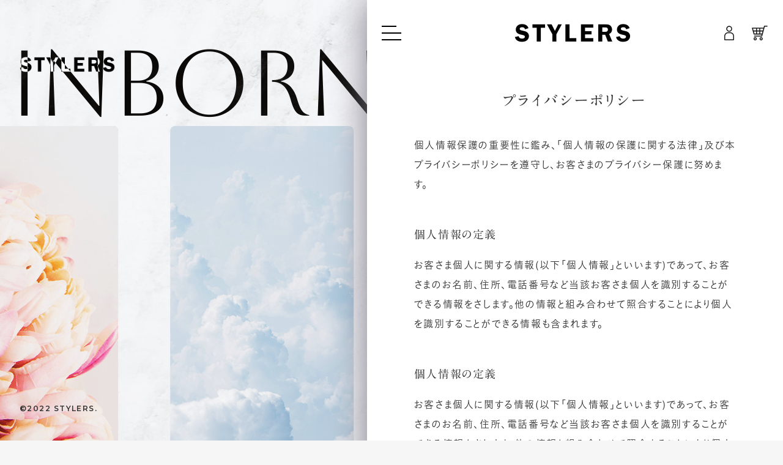

--- FILE ---
content_type: text/html; charset=UTF-8
request_url: https://stylers.co.jp/help/privacy
body_size: 5797
content:
<!doctype html>
<html lang="ja">
<head prefix="og: http://ogp.me/ns# fb: http://ogp.me/ns/fb# product: http://ogp.me/ns/product#">

    <meta charset="utf-8">
    <meta name="viewport" content="width=device-width, initial-scale=1, shrink-to-fit=no">
    <meta name="eccube-csrf-token" content="C4xwjWToU00bFl9Qfki51ytYPxsOAhGYdKP0NQLTY6k">

    <!-- Meta Pixel Code -->
    <script>
    !function(f,b,e,v,n,t,s)
    {if(f.fbq)return;n=f.fbq=function(){n.callMethod?
    n.callMethod.apply(n,arguments):n.queue.push(arguments)};
    if(!f._fbq)f._fbq=n;n.push=n;n.loaded=!0;n.version='2.0';
    n.queue=[];t=b.createElement(e);t.async=!0;
    t.src=v;s=b.getElementsByTagName(e)[0];
    s.parentNode.insertBefore(t,s)}(window, document,'script',
    'https://connect.facebook.net/en_US/fbevents.js');
    fbq('init', '4779115205519030');
    fbq('track', 'PageView');
    </script>
    <noscript><img height="1" width="1" style="display:none"
    src="https://www.facebook.com/tr?id=4779115205519030&ev=PageView&noscript=1"
    /></noscript>
    <!-- End Meta Pixel Code -->

            <title>プライバシーポリシー｜STYLERS(スタイラーズ)</title>
    
                
        <link rel="canonical" href="https://stylers.co.jp/help/privacy" >
    
            <meta property="og:site_name" content="STYLERS" />
        <meta property="og:title" content="STYLERS（スタイラーズ）" />
                <meta property="og:type" content="article" />
                        <meta property="og:url" content="https://stylers.co.jp/" />
                        <meta property="og:image:width" content="1200" />
        <meta property="og:image:height" content="630" />
        <meta property="og:image" content="https://stylers.co.jp/html/template/JEIA4002/assets/img/common/ogp.png" />
                    
    <link rel="icon" href="/html/template/JEIA4002/assets/img/common/favicon.ico">
    <link rel="apple-touch-icon" sizes="180x180" href="/html/template/JEIA4002/assets/img/common/touch-icon_180.png">

    <link rel="stylesheet" href="https://use.typekit.net/drn8bsf.css">
    <link rel="stylesheet" href="https://maxcdn.bootstrapcdn.com/bootstrap/3.3.7/css/bootstrap.min.css">
    <link rel="stylesheet" href="https://use.fontawesome.com/releases/v5.3.1/css/all.css" integrity="sha384-mzrmE5qonljUremFsqc01SB46JvROS7bZs3IO2EmfFsd15uHvIt+Y8vEf7N7fWAU" crossorigin="anonymous">
    <link rel="stylesheet" href="//cdn.jsdelivr.net/jquery.slick/1.6.0/slick.css">
    <link rel="stylesheet" href="/html/template/JEIA4002/assets/css/style.css?230123">
    <link rel="stylesheet" media="print" href="/html/template/JEIA4002/assets/css/print.css">
        <script src="https://code.jquery.com/jquery-3.3.1.min.js" integrity="sha256-FgpCb/KJQlLNfOu91ta32o/NMZxltwRo8QtmkMRdAu8=" crossorigin="anonymous"></script>
    <script>
        $(function() {
            $.ajaxSetup({
                'headers': {
                    'ECCUBE-CSRF-TOKEN': $('meta[name="eccube-csrf-token"]').attr('content')
                }
            });
        });
    </script>
                            <script type="text/javascript">
  if (typeof ga == 'undefined') {
    (function(i,s,o,g,r,a,m){i['GoogleAnalyticsObject']=r;i[r]=i[r]||function(){
    (i[r].q=i[r].q||[]).push(arguments)},i[r].l=1*new Date();a=s.createElement(o),
    m=s.getElementsByTagName(o)[0];a.async=1;a.src=g;m.parentNode.insertBefore(a,m)
    })(window,document,'script','https://www.google-analytics.com/analytics.js','ga');
  }
  ga('create', 'UA-144366615-3', {
            'name': 'plg_uagaeec',
    'cookieDomain': 'auto'
  });
          ga('plg_uagaeec.require', 'ec');
                    ga('plg_uagaeec.send', 'pageview');
      if (window.performance) {
      var timeSincePageLoad = Math.round(performance.now());
      ga('plg_uagaeec.send', 'timing', 'EC-CUBE UaGaEEc Plugin', 'load', timeSincePageLoad);
    }
  </script>

    
    <script src="//typesquare.com/3/tsst/script/ja/typesquare.js?60cc056642f8410eb48d31d0e90393a3" charset="utf-8"></script>
    <link rel="preconnect" href="https://fonts.googleapis.com">
    <link rel="preconnect" href="https://fonts.gstatic.com" crossorigin>
    <link href="https://fonts.googleapis.com/css2?family=Aboreto&family=Montserrat:wght@600&family=Arima+Madurai:wght@300&display=swap" rel="stylesheet">

    <!-- 2023/6/2 マイクロソフトClarityのヒートマップタグ -->
    <script type="text/javascript">
        (function(c,l,a,r,i,t,y){
            c[a]=c[a]||function(){(c[a].q=c[a].q||[]).push(arguments)};
            t=l.createElement(r);t.async=1;t.src="https://www.clarity.ms/tag/"+i;
            y=l.getElementsByTagName(r)[0];y.parentNode.insertBefore(t,y);
        })(window, document, "clarity", "script", "hdej3ik7w7");
    </script>
</head>
<body id="page_help_privacy" class="other_page">


<div class="pc-bg">
    <div class="pc-bg--top">
        <div class="header--logo">
            <a href="https://stylers.co.jp/">
                <img src="/html/template/JEIA4002/assets/img/common/logo.png?v2" alt="STYLERS" width="190" height="30">
            </a>
        </div>
        <div class="pc-bg--top-wrap">
            <ul class="bg-nav lg">
                <li class="font-en">
                    <a href="/">TOP</a>
                </li>
                <li class="font-en">
                    <a href="/products/inborn">HOMECARE</a>
                </li>
                            </ul>
            <div class="ec-headerNav">
                
    <div class="ec-headerNav__item ec-entryNav">
        <a href="https://stylers.co.jp/mypage/login" class="effect-out">
            <i class="ec-headerNav__itemIcon"></i>
            <span class="ec-headerNav__itemLink">ログイン</span>
        </a>
    </div>
    
                <div class="ec-headerNav__item ec-cartNav">
    <a href="https://stylers.co.jp/cart">
        <i class="ec-headerNav__itemIcon">
            <span class="ec-headerNav__itemLink">カート</span>
                    </i>
    </a>
</div>
    <div class="ec-cartNaviNull">
        <div class="ec-cartNaviNull__message">
            <p>現在カート内に商品はございません。</p>
        </div>
    </div>

            </div>
        </div>
    </div>
    <ul class="pc-bg--slider" dir="rtl">
        <li>
            <img src="/html/template/JEIA4002/assets/img/common/bg-slide01.png" alt="" width="300" height="600">
        </li>
        <li>
            <img src="/html/template/JEIA4002/assets/img/common/bg-slide02.png" alt="" width="300" height="600">
        </li>
        <li>
            <img src="/html/template/JEIA4002/assets/img/common/bg-slide03.png" alt="" width="300" height="600">
        </li>
        <li>
            <img src="/html/template/JEIA4002/assets/img/common/bg-slide04.png" alt="" width="300" height="600">
        </li>
        <li>
            <img src="/html/template/JEIA4002/assets/img/common/bg-slide06.png" alt="" width="300" height="600">
        </li>
        <li>
            <img src="/html/template/JEIA4002/assets/img/common/bg-slide01.png" alt="" width="300" height="600">
        </li>
        <li>
            <img src="/html/template/JEIA4002/assets/img/common/bg-slide02.png" alt="" width="300" height="600">
        </li>
        <li>
            <img src="/html/template/JEIA4002/assets/img/common/bg-slide03.png" alt="" width="300" height="600">
        </li>
        <li>
            <img src="/html/template/JEIA4002/assets/img/common/bg-slide04.png" alt="" width="300" height="600">
        </li>
        <li>
            <img src="/html/template/JEIA4002/assets/img/common/bg-slide06.png" alt="" width="300" height="600">
        </li>
    </ul>

    <div class="pc-bg--txt">
      <div class="scroll-txt">
        <div class="scroll-txt--cont font-en2">
          <span class="text">INBORN * Homecare × Professional  </span>
        </div>
      </div>
    </div>

    <div class="pc-bg--bottom">
        <ul class="bg-nav sm">
            <li>
                <a href="/help/about">当サイトについて</a>
            </li>
            <li>
                <a href="/guide">ご利用ガイド</a>
            </li>
            <li>
                <a href="/salons/list">取り扱いサロン</a>
            </li>
            <li>
                <a href="/contact">お問い合わせ</a>
            </li>
            <li>
                <a href="https://www.instagram.com/inborn_professional/" target="_blank" rel="noopener noreferrer nofollow">Instagram</a>
            </li>
        </ul>
        <p class="copyright font-en-b">&copy;2022 STYLERS.</p>
    </div>
</div>


<div class="pc-wrap">

<div id="top">

<div class="ec-layoutRole">
        
    <div class="ec-layoutRole__contents">
                
                
        <div class="ec-layoutRole__main">
                        
                            <div class="ec-role">
        <div class="ec-pageHeader">
            <h1>プライバシーポリシー</h1>
        </div>
        
        <div class="ec-off1Grid">
            <div class="ec-off1Grid__cell">
                <p>
                    個人情報保護の重要性に鑑み、「個人情報の保護に関する法律」及び本プライバシーポリシーを遵守し、お客さまのプライバシー保護に努めます。
                </p>
            </div>
        </div>

        <div class="ec-off1Grid">
            <div class="ec-off1Grid__cell">
                <div class="ec-heading-bold">個人情報の定義</div>
                <p>お客さま個人に関する情報(以下「個人情報」といいます)であって、お客さまのお名前、住所、電話番号など当該お客さま個人を識別することができる情報をさします。他の情報と組み合わせて照合することにより個人を識別することができる情報も含まれます。</p>
            </div>
        </div>

        <div class="ec-off1Grid">
            <div class="ec-off1Grid__cell">
                <div class="ec-heading-bold">個人情報の定義</div>
                <p>お客さま個人に関する情報(以下「個人情報」といいます)であって、お客さまのお名前、住所、電話番号など当該お客さま個人を識別することができる情報をさします。他の情報と組み合わせて照合することにより個人を識別することができる情報も含まれます。</p>
            </div>
        </div>

        <div class="ec-off1Grid">
            <div class="ec-off1Grid__cell">
                <div class="ec-heading-bold">個人情報の管理</div>
                <p>当社は、お客さまの個人情報を正確かつ最新の状態に保ち、個人情報への不正アクセス・紛 失・破損・改ざん・漏洩などを防止するため、セキュリティシステムの維持・管理体制の整備などの必要な措置を講じ、個人情報の厳重な管理を行ないます。</p>
            </div>
        </div>

        <div class="ec-off1Grid">
            <div class="ec-off1Grid__cell">
                <div class="ec-heading-bold">個人情報の利用目的</div>
                <p>お客さまから個人情報を収集、利用するのは、以下のような場合です。</p>
                <ul>
                    <li>会員登録、メールマガジン登録</li>
                    <li>商品の受注と発送</li>
                    <li>受注確認の際の連絡</li>
                    <li>メールマガジンの発行など各種情報の通知</li>
                </ul>
            </div>
        </div>

        <div class="ec-off1Grid">
            <div class="ec-off1Grid__cell">
                <div class="ec-heading-bold">個人情報の第三者への開示・提供の禁止</div>
                <p>当社は、お客さまよりお預かりした個人情報を適切に管理し、次のいずれかに該当する場合を除き、個人情報を第三者に開示いたしません。</p>
                <ul>
                    <li>お客さまの同意がある場合</li>
                    <li>お客さまへ販売を行ったサロンに対して開示する場合</li>
                    <li>お客さまが購入された商品の発売元メーカーに対して開示する場合</li>
                    <li>お客さまが希望されるサービスを行なうために当社が業務を委託する業者に対して開示する場合</li>
                    <li>法令に基づき開示することが必要である場合</li>
                    <li>個人情報の安全対策</li>
                </ul>
                <p>当社は、個人情報の正確性及び安全性確保のために、セキュリティに万全の対策を講じています。</p>
            </div>
        </div>

        <div class="ec-off1Grid">
            <div class="ec-off1Grid__cell">
                <div class="ec-heading-bold">個人情報の訂正・削除について</div>
                <p>お客さまがご本人の個人情報の修正・削除などをご希望される場合には、ご本人であることを確認の上、対応させていただきます。</p>
            </div>
        </div>

        <div class="ec-off1Grid">
            <div class="ec-off1Grid__cell">
                <div class="ec-heading-bold">法令、規範の遵守と見直し</div>
                <p>当社は、保有する個人情報に関して適用される日本の法令、その他規範を遵守するとともに、本ポリシーの内容を適宜見直し、その改善に努めます。</p>
            </div>
        </div>

    </div>

                                </div>

                    </div>

        
                <div class="ec-layoutRole__footer">
                <!-- ▼フッター -->
            

<div class="footer-wrap">
    <div class="footer--logo txt-ctr">
        <a href="https://stylers.co.jp/">
            <img src="/html/template/JEIA4002/assets/img/common/logo-footer.png?v2" alt="STYLERS" width="251" height="39">
        </a>
    </div>
    <nav class="fnav">
        <ul class="fnav--menu lg">
            <li>
                <a href="/">トップページ</a>
            </li>
            <li>
                <a href="/help/about">当サイトについて</a>
            </li>
            <li>
                <a href="/products/inborn">⼀般のお客様はこちら</a>
            </li>
            <li>
                <a href="/guide">ご利用ガイド</a>
            </li>
                        <li>
                <a href="/salons/list">取り扱いサロン</a>
            </li>
                            <li>
                    <a href="/mypage/login">マイページログイン</a>
                </li>
                <li>
                    <a href="/entry">新規会員登録(⼀般)</a>
                </li>
                        <li>
                <a href="/contact">お問い合わせ</a>
            </li>
            <li>
                <a href="https://www.instagram.com/inborn_professional/" target="_blank" rel="noopener noreferrer nofollow">Instagram</a>
            </li>
            <li>
                <a href="https://stylers-inborn.com/faq2/" target="_blank" rel="noopener noreferrer nofollow">よくあるご質問</a>
            </li>
        </ul>
        <ul class="fnav--menu sm">
            <li>
                <a href="/help/tradelaw">特定商取引法に基づく表記</a>
            </li>
            <li>
                <a href="/help/privacy">プライバシーポリシー</a>
            </li>
            <li>
                <a href="/help/agreement">利用規約</a>
            </li>
        　  <li>
            <a href="/salon-agreements">登録サロン利用規約</a>
            </li>
        </ul>
    </nav>
    <p class="copyright font-en-b">&copy;2022 STYLERS.</p>
</div>
        <!-- ▲フッター -->

        </div>
    </div><!-- ec-layoutRole -->
</div><!-- top -->

    <div class="ec-layoutRole__header">
            <!-- ▼ヘッダー(商品検索・ログインナビ・カート) -->
            

<div class="header-wrap">
    <div class="gnav_btn flex-a-ctr">
        <div class="gnav_btn--lines">
            <span></span><span></span><span></span>
        </div>
    </div>
    <nav class="gnav">
        <ul class="gnav--menu lg">
            <li>
                <a href="/"><span class="font-en">TOP</span><br>トップページ</a>
            </li>
            <li>
                <a href="/products/inborn"><span class="font-en">HOMECARE</span><br>⼀般のお客様はこちら</a>
            </li>
            <li>
                <a href="/wholesale-inborn"><span class="font-en">SALON</span><br>サロン様はこちら</a>
            </li>
        </ul>
        <div>
            <ul class="gnav--menu sm">
                                    <li>
                        <a href="/mypage/login">マイページログイン</a>
                    </li>
                    <li>
                        <a href="/entry">新規会員登録(⼀般のお客様)</a>
                    </li>
                            </ul>
            <ul class="gnav--menu sm">
                <li>
                    <a href="/help/about">当サイトについて</a>
                </li>
                <li>
                    <a href="/guide">ご利用ガイド</a>
                </li>
                <li>
                    <a href="/salons/list">取り扱いサロン</a>
                </li>
                <li>
                    <a href="/help/tradelaw">特定商取引法に基づく表記</a>
                </li>
                <li>
                    <a href="/help/privacy">プライバシーポリシー</a>
                </li>
                <li>
                    <a href="/help/agreement">利用規約</a>
                </li>
                <li>
                    <a href="/contact">お問い合わせ</a>
                </li>
                <li>
                    <a href="https://www.instagram.com/inborn_professional/" target="_blank" rel="noopener noreferrer nofollow">Instagram</a>
                </li>
            </ul>
            <p class="copyright font-en-b">&copy;2022 STYLERS.</p>
        </div>
    </nav>

    <div class="header--logo">
        <a href="https://stylers.co.jp/">
            <img src="/html/template/JEIA4002/assets/img/common/logo.png?v2" alt="STYLERS" width="190" height="30">
        </a>
    </div>

    <div class="ec-headerNav">
        <!-- 
<div class="ec-headerNav__item ec-searchNav">
    <i class="ec-headerNav__itemIcon">
        <span class="ec-headerNav__itemLink">検索</span>
    </i>
</div>
<div class="ec-headerSearch">
    <form method="get" class="searchform" action="/products/list">
        <div class="ec-headerSearch__category">
            <div class="ec-select ec-select_search">
                            <select name="category_id" class="category_id"><option value="">全ての商品</option><option value="11">ヘアケア</option><option value="13">　シャンプー</option><option value="14">　トリートメント</option><option value="15">　洗い流さないトリートメント</option><option value="16">　ヘアマスク</option><option value="17">　マッサージオイル</option><option value="18">　頭皮美容液</option><option value="19">　スカルプケア</option><option value="20">　カラーリング</option><option value="21">　スタイリング剤</option><option value="22">　　ヘアワックス</option><option value="23">　　ヘアスプレー</option><option value="24">　　ヘアオイル</option><option value="25">　　ヘアジェル</option><option value="26">　　ヘアミルク</option><option value="27">　　ヘアミスト</option><option value="28">　　ヘアクリーム</option><option value="29">スキンケア</option><option value="30">　洗顔料</option><option value="31">　クレンジング</option><option value="32">　化粧水</option><option value="33">　乳液</option><option value="34">　クリーム</option><option value="35">　美容液</option><option value="36">　ジェル</option><option value="37">　パック</option><option value="38">　日焼け止め</option><option value="39">　ピーリング</option><option value="40">　アイケア</option><option value="41">　リップケア</option><option value="42">メイクアップ</option><option value="43">　ベースメイク</option><option value="44">　アイブロウ</option><option value="45">　マスカラ・つけまつげ</option><option value="46">　まつ毛美容液</option><option value="47">　アイライナー</option><option value="48">　アイシャドウ</option><option value="49">　チーク</option><option value="50">　リップ</option><option value="51">　メイク雑貨</option><option value="52">　ネイル</option><option value="53">美容機器・グッズ</option><option value="54">　ドライヤー</option><option value="55">　ヘアアイロン</option><option value="56">　ホットカーラー</option><option value="57">　ヘアブラシ</option><option value="58">　業務用</option><option value="59">ブランド</option><option value="60">　inborn</option><option value="61">　プラトラ</option><option value="67">　Lewin</option><option value="62">セット</option><option value="1">30%還元フラグ</option><option value="64">セット定期購入</option><option value="66">単品定期購入</option><option value="63">卸売</option><option value="65">ポイント付与なし</option></select>
    
            </div>
        </div>
        <div class="ec-headerSearch__keyword">
            <div class="ec-input">
                <input type="search" name="name" maxlength="50" class="search-name" placeholder="キーワードを入力" />
                <button class="ec-headerSearch__keywordBtn" type="submit">
                    <span class="ec-icon">
                        <img src="/html/template/JEIA4002/assets/icon/search-dark.svg" alt="検索アイコン">
                    </span>
                </button>
            </div>
        </div>
    </form>
</div>
 -->
        
    <div class="ec-headerNav__item ec-entryNav">
        <a href="https://stylers.co.jp/mypage/login" class="effect-out">
            <i class="ec-headerNav__itemIcon"></i>
            <span class="ec-headerNav__itemLink">ログイン</span>
        </a>
    </div>
    
        <div class="ec-headerNav__item ec-cartNav">
    <a href="https://stylers.co.jp/cart">
        <i class="ec-headerNav__itemIcon">
            <span class="ec-headerNav__itemLink">カート</span>
                    </i>
    </a>
</div>
    <div class="ec-cartNaviNull">
        <div class="ec-cartNaviNull__message">
            <p>現在カート内に商品はございません。</p>
        </div>
    </div>

    </div>


</div>
        <!-- ▲ヘッダー(商品検索・ログインナビ・カート) -->

    </div>

<div id="issp"></div>

</div>
<script src="https://maxcdn.bootstrapcdn.com/bootstrap/3.3.7/js/bootstrap.min.js"></script>
<script src="https://cdn.jsdelivr.net/jquery.slick/1.6.0/slick.min.js"></script>
<script>
var eccube_lang = {
    "common.delete_confirm":"削除してもよろしいですか?"
}
</script><script src="/html/template/JEIA4002/assets/js/jquery.easing.js"></script>
<script src="/html/template/JEIA4002/assets/js/function.js"></script>
<script src="/html/template/JEIA4002/assets/js/eccube.js"></script>


<script>
    $(function() {

      var ua = navigator.userAgent;
      if(ua.indexOf('iPhone') < 0 && ua.indexOf('Android') < 0){
        $('a[href ^= "tel:"]').each(function(){
           $(this).css({'pointerEvents':'none','display':'inline-block'}).removeAttr('onclick');
        });
      }

      /* グロナビ：スマホでの開閉とサブメニュー開閉
      ********************************************** */
      $('.gnav_btn, .gnav_overlay').on('click',function(){
        $('.gnav_btn, .gnav_overlay, .gnav').toggleClass('active');
      });

      /* 流れる背景
      ********************************************** */
      $('.pc-bg--slider').slick({
        autoplay: true,
        autoplaySpeed: 0,
        speed: 16000,
        cssEase: "linear",
        slidesToShow: 5,
        swipe: false,
        arrows: false,
        pauseOnFocus: false,
        pauseOnHover: false,
        variableWidth: true,
        rtl: true
      });

      /* 流れる背景テキスト
      ********************************************** */
      function scroll_txt(el, speed) {
        const w = el.find('.text').outerWidth(true) * -1;
        const text = '<span>' + el.find('.text').text() + '</span>'
        el.find('.scroll-txt--cont').append(text).append(text).append(text).append(text).append(text).append(text);

        let count = 0;

        function countUp() {
          count = count - speed;
          if (w >= count && count != 0) {
            count = 0;
          }
          el.css('transform', 'translateX(' + count + 'px)');
        }
        setInterval(countUp, 11);
      }
      $('.scroll-txt').each(function() {
        scroll_txt($(this), 0.5);
      });

            

      
    });
</script>
    <script src="/html/user_data/assets/js/customize.js"></script>
</body>
</html>


--- FILE ---
content_type: text/css
request_url: https://stylers.co.jp/html/template/JEIA4002/assets/css/style.css?230123
body_size: 41031
content:
/* ##############################################################################

    loading

############################################################################## */
  .loading {
    position: fixed;
    width: 100%;
    height: 100%;
    z-index: 10000;
    opacity: 1;
    display: flex;
    justify-content: center;
    align-items: center;
    text-align: center;
    transition: 1s;
    pointer-events: none;
    opacity: 1;
    background-image: url(../img/common/bg.jpg);
    background-position: top right;
    background-size: cover;
    background-repeat: no-repeat;
    animation: fadeout cubic-bezier(0.77,0,0.18,1) 1s forwards;
    animation-delay: 5s;
  }
  .loading > div {
    animation: fadeout cubic-bezier(0.77,0,0.18,1) 1s forwards;
    animation-delay: 4.5s;
  }
  @keyframes fadeout {
    0%   { opacity: 1; }
    100% { opacity: 0; }
  }

  .loading .ttl {
    padding-left: .26em;
    margin-bottom: 2rem;
    font-size: 4.5rem;
    letter-spacing: .26em;
    line-height: 1.45;
    opacity: 0;
    color: #4E4A54;
    animation: fade cubic-bezier(.215, .61, .355, 1) 2.5s forwards;
    animation-delay: 1.5s;
  }
  .loading .ttl br,
  .loading .en br,
  .loading .txt br {
    display: none;
  }
  .loading .en {
    margin-bottom: 4rem;
    font-size: .75rem;
    padding-left: .16em;
    letter-spacing: .16em;
    color: #756E95;
    opacity: 0;
    animation: fade cubic-bezier(.215, .61, .355, 1) 2.5s forwards;
    animation-delay: 1.5s;
  }
  .loading .txt {
    padding-left: .16em;
    font-size: 1.875rem;
    letter-spacing: .16em;
    color: #4E4A54;
    opacity: 0;
    animation: fade cubic-bezier(.215, .61, .355, 1) 2.5s forwards;
    animation-delay: 2.25s;
  }
  @keyframes fade {
    0%   { opacity: 0; }
    100% { opacity: 1; }
  }

  @media screen and (max-width: 900px) {
    .loading .ttl {
      font-size: 4rem;
    }
    .loading .ttl br,
    .loading .en br,
    .loading .txt br {
      display: block;
    }
    .loading .txt {
      font-size: 1.5rem;
    }
  }
  @media screen and (max-width: 500px) {
    .loading .ttl {
      padding-left: .5em;
      margin-bottom: 1.5rem;
      font-size: 2.5rem;
    }
    .loading .en {
      margin-bottom: 2.5rem;
      font-size: 10px;
      line-height: 1.8;
    }
    .loading .txt {
      font-size: 1rem;
    }
  }
  .hero_list {
    opacity: 0;
    animation: fade cubic-bezier(.215, .61, .355, 1) 4s forwards;
    animation-delay: 6s;
  }
  .hero .ttl {
    opacity: 0;
    animation: fade cubic-bezier(.215, .61, .355, 1) 4s forwards;
    animation-delay: 7s;
  }



@import url("https://fonts.googleapis.com/css?family=Roboto:400,500,700");
@import url("https://fonts.googleapis.com/css?family=Noto+Sans+JP:400,500,700&subset=japanese");
@import url("https://fonts.googleapis.com/css?family=Noto+Serif+JP:400,700&subset=japanese");

@charset "UTF-8";
/*! normalize.css v5.0.0 | MIT License | github.com/necolas/normalize.css */

/**
 * 1. Change the default font family in all browsers (opinionated).
 * 2. Correct the line height in all browsers.
 * 3. Prevent adjustments of font size after orientation changes in
 *    IE on Windows Phone and in iOS.
 */

/* Document
   ========================================================================== */

html {
  font-family: sans-serif; /* 1 */
  line-height: 1.15; /* 2 */
  -ms-text-size-adjust: 100%; /* 3 */
  -webkit-text-size-adjust: 100%; /* 3 */
}

/* Sections
   ========================================================================== */

/**
 * Remove the margin in all browsers (opinionated).
 */

body {
  margin: 0;
}

/**
 * Add the correct display in IE 9-.
 */

article,
aside,
footer,
header,
nav,
section {
  display: block;
}

/**
 * Correct the font size and margin on `h1` elements within `section` and
 * `article` contexts in Chrome, Firefox, and Safari.
 */

h1 {
  font-size: 2em;
  margin: 0.67em 0;
}

/* Grouping content
   ========================================================================== */

/**
 * Add the correct display in IE 9-.
 * 1. Add the correct display in IE.
 */

figcaption,
figure,
main { /* 1 */
  display: block;
}

/**
 * Add the correct margin in IE 8.
 */

figure {
  margin: 1em 40px;
}

/**
 * 1. Add the correct box sizing in Firefox.
 * 2. Show the overflow in Edge and IE.
 */

hr {
  box-sizing: content-box; /* 1 */
  height: 0; /* 1 */
  overflow: visible; /* 2 */
}

/**
 * 1. Correct the inheritance and scaling of font size in all browsers.
 * 2. Correct the odd `em` font sizing in all browsers.
 */

pre {
  font-family: monospace, monospace; /* 1 */
  font-size: 1em; /* 2 */
}

/* Text-level semantics
   ========================================================================== */

/**
 * 1. Remove the gray background on active links in IE 10.
 * 2. Remove gaps in links underline in iOS 8+ and Safari 8+.
 */

a {
  background-color: transparent; /* 1 */
  -webkit-text-decoration-skip: objects; /* 2 */
}

/**
 * Remove the outline on focused links when they are also active or hovered
 * in all browsers (opinionated).
 */

a:active,
a:hover {
  outline-width: 0;
}

/**
 * 1. Remove the bottom border in Firefox 39-.
 * 2. Add the correct text decoration in Chrome, Edge, IE, Opera, and Safari.
 */

abbr[title] {
  border-bottom: none; /* 1 */
  text-decoration: underline; /* 2 */
  text-decoration: underline dotted; /* 2 */
}

/**
 * Prevent the duplicate application of `bolder` by the next rule in Safari 6.
 */

b,
strong {
  font-weight: inherit;
}

/**
 * Add the correct font weight in Chrome, Edge, and Safari.
 */

b,
strong {
  font-weight: bolder;
}

/**
 * 1. Correct the inheritance and scaling of font size in all browsers.
 * 2. Correct the odd `em` font sizing in all browsers.
 */

code,
kbd,
samp {
  font-family: monospace, monospace; /* 1 */
  font-size: 1em; /* 2 */
}

/**
 * Add the correct font style in Android 4.3-.
 */

dfn {
  font-style: italic;
}

/**
 * Add the correct background and color in IE 9-.
 */

mark {
  background-color: #ff0;
  color: #000;
}

/**
 * Add the correct font size in all browsers.
 */

small {
  font-size: 80%;
}

/**
 * Prevent `sub` and `sup` elements from affecting the line height in
 * all browsers.
 */

sub,
sup {
  font-size: 75%;
  line-height: 0;
  position: relative;
  vertical-align: baseline;
}

sub {
  bottom: -0.25em;
}

sup {
  top: -0.5em;
}

/* Embedded content
   ========================================================================== */

/**
 * Add the correct display in IE 9-.
 */

audio,
video {
  display: inline-block;
}

/**
 * Add the correct display in iOS 4-7.
 */

audio:not([controls]) {
  display: none;
  height: 0;
}

/**
 * Remove the border on images inside links in IE 10-.
 */

img {
  border-style: none;
}

/**
 * Hide the overflow in IE.
 */

svg:not(:root) {
  overflow: hidden;
}

/* Forms
   ========================================================================== */

/**
 * 1. Change the font styles in all browsers (opinionated).
 * 2. Remove the margin in Firefox and Safari.
 */

button,
input,
optgroup,
select,
textarea {
  margin: 0; /* 2 */
}

/**
 * Show the overflow in IE.
 * 1. Show the overflow in Edge.
 */

button,
input { /* 1 */
  overflow: visible;
}
input {
  font-family: YuGothic, 'Yu Gothic', 'ヒラギノ角ゴ Pro W3', 'Hiragino Kaku Gothic ProN', sans-serif !important;
}

/**
 * Remove the inheritance of text transform in Edge, Firefox, and IE.
 * 1. Remove the inheritance of text transform in Firefox.
 */

button,
select { /* 1 */
  text-transform: none;
}

/**
 * 1. Prevent a WebKit bug where (2) destroys native `audio` and `video`
 *    controls in Android 4.
 * 2. Correct the inability to style clickable types in iOS and Safari.
 */

button,
html [type="button"], /* 1 */
[type="reset"],
[type="submit"] {
  -webkit-appearance: button; /* 2 */
}

/**
 * Remove the inner border and padding in Firefox.
 */

button::-moz-focus-inner,
[type="button"]::-moz-focus-inner,
[type="reset"]::-moz-focus-inner,
[type="submit"]::-moz-focus-inner {
  border-style: none;
  padding: 0;
}

/**
 * Restore the focus styles unset by the previous rule.
 */

button:-moz-focusring,
[type="button"]:-moz-focusring,
[type="reset"]:-moz-focusring,
[type="submit"]:-moz-focusring {
  outline: 1px dotted ButtonText;
}

/**
 * Change the border, margin, and padding in all browsers (opinionated).
 */

fieldset {
  border: 1px solid #c0c0c0;
  margin: 0 2px;
  padding: 0.35em 0.625em 0.75em;
}

/**
 * 1. Correct the text wrapping in Edge and IE.
 * 2. Correct the color inheritance from `fieldset` elements in IE.
 * 3. Remove the padding so developers are not caught out when they zero out
 *    `fieldset` elements in all browsers.
 */

legend {
  box-sizing: border-box; /* 1 */
  color: inherit; /* 2 */
  display: table; /* 1 */
  max-width: 100%; /* 1 */
  padding: 0; /* 3 */
  white-space: normal; /* 1 */
}

/**
 * 1. Add the correct display in IE 9-.
 * 2. Add the correct vertical alignment in Chrome, Firefox, and Opera.
 */

progress {
  display: inline-block; /* 1 */
  vertical-align: baseline; /* 2 */
}

/**
 * Remove the default vertical scrollbar in IE.
 */

textarea {
  overflow: auto;
}

/**
 * 1. Add the correct box sizing in IE 10-.
 * 2. Remove the padding in IE 10-.
 */

[type="checkbox"],
[type="radio"] {
  box-sizing: border-box; /* 1 */
  padding: 0; /* 2 */
}

/**
 * Correct the cursor style of increment and decrement buttons in Chrome.
 */

[type="number"]::-webkit-inner-spin-button,
[type="number"]::-webkit-outer-spin-button {
  height: auto;
}

/**
 * 1. Correct the odd appearance in Chrome and Safari.
 * 2. Correct the outline style in Safari.
 */

[type="search"] {
  -webkit-appearance: textfield; /* 1 */
  outline-offset: -2px; /* 2 */
}

/**
 * Remove the inner padding and cancel buttons in Chrome and Safari on macOS.
 */

[type="search"]::-webkit-search-cancel-button,
[type="search"]::-webkit-search-decoration {
  -webkit-appearance: none;
}

/**
 * 1. Correct the inability to style clickable types in iOS and Safari.
 * 2. Change font properties to `inherit` in Safari.
 */

::-webkit-file-upload-button {
  -webkit-appearance: button; /* 1 */
  font: inherit; /* 2 */
}

/* Interactive
   ========================================================================== */

/*
 * Add the correct display in IE 9-.
 * 1. Add the correct display in Edge, IE, and Firefox.
 */

details, /* 1 */
menu {
  display: block;
}

/*
 * Add the correct display in all browsers.
 */

summary {
  display: list-item;
}

/* Scripting
   ========================================================================== */

/**
 * Add the correct display in IE 9-.
 */

canvas {
  display: inline-block;
}

/**
 * Add the correct display in IE.
 */

template {
  display: none;
}

/* Hidden
   ========================================================================== */

/**
 * Add the correct display in IE 10-.
 */

[hidden] {
  display: none;
}
/**
メディアクエリ
SP フォーストで記述する。
Twitter Bootstrap デフォルト準拠
 */
html {
  height: 100%;
  overflow-y: scroll;
  font-size: 4.26667vw; }

body {
  width: 100%;
  color: #525263;
  transition: z-index 0ms 5.28455ms;
  background: #f6f6f6;
  margin: 0;
  font-size: 16px;
  font-size: 1rem; }

a {
  text-decoration: none; }

pre {
  background-color: transparent;
  border: none;
  padding: 16px 0; }

p {
  -webkit-margin-before: 0;
  -webkit-margin-after: 0; }

.alt {
  display: none; }

/*
ローディング
*/
@keyframes loader-rotate {
  100% {
    transform: rotate(360deg); } }

@keyframes loader-dash {
  0% {
    stroke-dasharray: 1,200;
    stroke-dashoffset: 0; }
  50% {
    stroke-dasharray: 89,200;
    stroke-dashoffset: -35; }
  100% {
    stroke-dasharray: 89,200;
    stroke-dashoffset: -124; } }

.loading {
  position: fixed;
  left: 0;
  top: 0;
  z-index: 9999;
  width: 100%;
  height: 100%;
  overflow: hidden; }
  .loading .loadingInner {
    position: absolute;
    left: 0;
    top: 0;
    width: 100%;
    height: 100%;
    background-color: #000000; }
  .loading .loadingLogo {
    position: absolute;
    left: 50%;
    top: 50%;
    width: 40px;
    width: 2.5rem;
    height: 40px;
    height: 2.5rem;
    margin: -20px 0 0 -20px;
    margin: -1.25rem 0 0 -1.25rem;
    background: url(../img/common/logo-only.svg) no-repeat center center;
    background-size: contain;
    opacity: 0.75;
    -ms-filter: "progid:DXImageTransform.Microsoft.Alpha(Opacity=75)"; }
  .loading .loadingCircle {
    position: absolute;
    left: 50%;
    top: 50%;
    width: 100px;
    width: 6.25rem;
    height: 100px;
    height: 6.25rem;
    margin: -50px 0 0 -50px;
    margin: -3.125rem 0 0 -3.125rem;
    animation: loader-rotate 2s linear infinite; }
    .loading .loadingCircle .path {
      stroke-dasharray: 150,200;
      stroke-dashoffset: -10;
      animation: loader-dash 1.5s ease-in-out infinite;
      stroke-linecap: round; }
  .loading.loader-hidden {
    pointer-events: none; }

  body #top {
    transform-style: preserve-3d;
    height: 100%;
    -webkit-backface-visibility: hidden;
            backface-visibility: hidden; }

body.shown.scrollable {
  height: auto; }
  body.shown.scrollable #top {
    height: auto; }

/*
SP判定
*/
#issp {
  position: absolute;
  left: 0;
  top: 0;
  width: 1px;
  height: 1px;
  display: block; }

/*
文字列分割
*/
.split-txt span {
  display: inline-block;
  opacity: 0;
  -ms-filter: "progid:DXImageTransform.Microsoft.Alpha(Opacity=0)";
  transform: translateY(0.25em);
  transition: opacity 0.5s linear, transform 0.5s cubic-bezier(0.175, 0.885, 0.32, 1.275); }

.visible .split-txt span {
  opacity: 1;
  -ms-filter: "progid:DXImageTransform.Microsoft.Alpha(Opacity=100)";
  transform: translateY(0em); }
  .visible .split-txt span:nth-child(1) {
    transition-delay: 150ms; }
  .visible .split-txt span:nth-child(2) {
    transition-delay: 200ms; }
  .visible .split-txt span:nth-child(3) {
    transition-delay: 250ms; }
  .visible .split-txt span:nth-child(4) {
    transition-delay: 300ms; }
  .visible .split-txt span:nth-child(5) {
    transition-delay: 350ms; }
  .visible .split-txt span:nth-child(6) {
    transition-delay: 400ms; }
  .visible .split-txt span:nth-child(7) {
    transition-delay: 450ms; }
  .visible .split-txt span:nth-child(8) {
    transition-delay: 500ms; }
  .visible .split-txt span:nth-child(9) {
    transition-delay: 550ms; }
  .visible .split-txt span:nth-child(10) {
    transition-delay: 600ms; }
  .visible .split-txt span:nth-child(11) {
    transition-delay: 650ms; }
  .visible .split-txt span:nth-child(12) {
    transition-delay: 700ms; }
  .visible .split-txt span:nth-child(13) {
    transition-delay: 750ms; }
  .visible .split-txt span:nth-child(14) {
    transition-delay: 800ms; }
  .visible .split-txt span:nth-child(15) {
    transition-delay: 850ms; }
  .visible .split-txt span:nth-child(16) {
    transition-delay: 900ms; }
  .visible .split-txt span:nth-child(17) {
    transition-delay: 950ms; }
  .visible .split-txt span:nth-child(18) {
    transition-delay: 1000ms; }
  .visible .split-txt span:nth-child(19) {
    transition-delay: 1050ms; }
  .visible .split-txt span:nth-child(20) {
    transition-delay: 1100ms; }
  .visible .split-txt span:nth-child(21) {
    transition-delay: 1150ms; }
  .visible .split-txt span:nth-child(22) {
    transition-delay: 1200ms; }
  .visible .split-txt span:nth-child(23) {
    transition-delay: 1250ms; }
  .visible .split-txt span:nth-child(24) {
    transition-delay: 1300ms; }
  .visible .split-txt span:nth-child(25) {
    transition-delay: 1350ms; }
  .visible .split-txt span:nth-child(26) {
    transition-delay: 1400ms; }
  .visible .split-txt span:nth-child(27) {
    transition-delay: 1450ms; }
  .visible .split-txt span:nth-child(28) {
    transition-delay: 1500ms; }
  .visible .split-txt span:nth-child(29) {
    transition-delay: 1550ms; }
  .visible .split-txt span:nth-child(30) {
    transition-delay: 1600ms; }
  .visible .split-txt span:nth-child(31) {
    transition-delay: 1650ms; }
  .visible .split-txt span:nth-child(32) {
    transition-delay: 1700ms; }
  .visible .split-txt span:nth-child(33) {
    transition-delay: 1750ms; }
  .visible .split-txt span:nth-child(34) {
    transition-delay: 1800ms; }
  .visible .split-txt span:nth-child(35) {
    transition-delay: 1850ms; }
  .visible .split-txt span:nth-child(36) {
    transition-delay: 1900ms; }
  .visible .split-txt span:nth-child(37) {
    transition-delay: 1950ms; }
  .visible .split-txt span:nth-child(38) {
    transition-delay: 2000ms; }
  .visible .split-txt span:nth-child(39) {
    transition-delay: 2050ms; }
  .visible .split-txt span:nth-child(40) {
    transition-delay: 2100ms; }
  .visible .split-txt span:nth-child(41) {
    transition-delay: 2150ms; }
  .visible .split-txt span:nth-child(42) {
    transition-delay: 2200ms; }
  .visible .split-txt span:nth-child(43) {
    transition-delay: 2250ms; }
  .visible .split-txt span:nth-child(44) {
    transition-delay: 2300ms; }
  .visible .split-txt span:nth-child(45) {
    transition-delay: 2350ms; }
  .visible .split-txt span:nth-child(46) {
    transition-delay: 2400ms; }
  .visible .split-txt span:nth-child(47) {
    transition-delay: 2450ms; }
  .visible .split-txt span:nth-child(48) {
    transition-delay: 2500ms; }
  .visible .split-txt span:nth-child(49) {
    transition-delay: 2550ms; }
  .visible .split-txt span:nth-child(50) {
    transition-delay: 2600ms; }
  .visible .split-txt span:nth-child(51) {
    transition-delay: 2650ms; }
  .visible .split-txt span:nth-child(52) {
    transition-delay: 2700ms; }
  .visible .split-txt span:nth-child(53) {
    transition-delay: 2750ms; }
  .visible .split-txt span:nth-child(54) {
    transition-delay: 2800ms; }
  .visible .split-txt span:nth-child(55) {
    transition-delay: 2850ms; }
  .visible .split-txt span:nth-child(56) {
    transition-delay: 2900ms; }
  .visible .split-txt span:nth-child(57) {
    transition-delay: 2950ms; }
  .visible .split-txt span:nth-child(58) {
    transition-delay: 3000ms; }
  .visible .split-txt span:nth-child(59) {
    transition-delay: 3050ms; }
  .visible .split-txt span:nth-child(60) {
    transition-delay: 3100ms; }
  .visible .split-txt span:nth-child(61) {
    transition-delay: 3150ms; }
  .visible .split-txt span:nth-child(62) {
    transition-delay: 3200ms; }
  .visible .split-txt span:nth-child(63) {
    transition-delay: 3250ms; }
  .visible .split-txt span:nth-child(64) {
    transition-delay: 3300ms; }
  .visible .split-txt span:nth-child(65) {
    transition-delay: 3350ms; }
  .visible .split-txt span:nth-child(66) {
    transition-delay: 3400ms; }
  .visible .split-txt span:nth-child(67) {
    transition-delay: 3450ms; }
  .visible .split-txt span:nth-child(68) {
    transition-delay: 3500ms; }
  .visible .split-txt span:nth-child(69) {
    transition-delay: 3550ms; }
  .visible .split-txt span:nth-child(70) {
    transition-delay: 3600ms; }
  .visible .split-txt span:nth-child(71) {
    transition-delay: 3650ms; }
  .visible .split-txt span:nth-child(72) {
    transition-delay: 3700ms; }
  .visible .split-txt span:nth-child(73) {
    transition-delay: 3750ms; }
  .visible .split-txt span:nth-child(74) {
    transition-delay: 3800ms; }
  .visible .split-txt span:nth-child(75) {
    transition-delay: 3850ms; }
  .visible .split-txt span:nth-child(76) {
    transition-delay: 3900ms; }
  .visible .split-txt span:nth-child(77) {
    transition-delay: 3950ms; }
  .visible .split-txt span:nth-child(78) {
    transition-delay: 4000ms; }
  .visible .split-txt span:nth-child(79) {
    transition-delay: 4050ms; }
  .visible .split-txt span:nth-child(80) {
    transition-delay: 4100ms; }
  .visible .split-txt span:nth-child(81) {
    transition-delay: 4150ms; }
  .visible .split-txt span:nth-child(82) {
    transition-delay: 4200ms; }
  .visible .split-txt span:nth-child(83) {
    transition-delay: 4250ms; }
  .visible .split-txt span:nth-child(84) {
    transition-delay: 4300ms; }
  .visible .split-txt span:nth-child(85) {
    transition-delay: 4350ms; }
  .visible .split-txt span:nth-child(86) {
    transition-delay: 4400ms; }
  .visible .split-txt span:nth-child(87) {
    transition-delay: 4450ms; }
  .visible .split-txt span:nth-child(88) {
    transition-delay: 4500ms; }
  .visible .split-txt span:nth-child(89) {
    transition-delay: 4550ms; }
  .visible .split-txt span:nth-child(90) {
    transition-delay: 4600ms; }
  .visible .split-txt span:nth-child(91) {
    transition-delay: 4650ms; }
  .visible .split-txt span:nth-child(92) {
    transition-delay: 4700ms; }
  .visible .split-txt span:nth-child(93) {
    transition-delay: 4750ms; }
  .visible .split-txt span:nth-child(94) {
    transition-delay: 4800ms; }
  .visible .split-txt span:nth-child(95) {
    transition-delay: 4850ms; }
  .visible .split-txt span:nth-child(96) {
    transition-delay: 4900ms; }
  .visible .split-txt span:nth-child(97) {
    transition-delay: 4950ms; }
  .visible .split-txt span:nth-child(98) {
    transition-delay: 5000ms; }
  .visible .split-txt span:nth-child(99) {
    transition-delay: 5050ms; }
  .visible .split-txt span:nth-child(100) {
    transition-delay: 5100ms; }

@font-face {
  font-family: "Yu Gothic";
  src: local("Yu Gothic Medium");
  font-weight: 400; }

@font-face {
  font-family: "Yu Gothic";
  src: local("Yu Gothic Bold");
  font-weight: bold; }

body {
  font-family: "Noto Sans JP", -apple-system, BlinkMacSystemFont, "Helvetica Neue", "Segoe UI", "ヒラギノ角ゴ Pro W3", "Hiragino Kaku Gothic Pro", "Yu Gothic", YuGothic, Meiryo, sans-serif;
  -webkit-font-feature-settings: "palt";
          font-feature-settings: "palt";
  letter-spacing: 0.05em; }

button, input, select, textarea {
  font-family: "Noto Sans JP", -apple-system, BlinkMacSystemFont, "Helvetica Neue", "Segoe UI", "ヒラギノ角ゴ Pro W3", "Hiragino Kaku Gothic Pro", "Yu Gothic", YuGothic, Meiryo, sans-serif; }

/**
メディアクエリ
SP フォーストで記述する。
Twitter Bootstrap デフォルト準拠
 */
/*
見出し

ページ内で見出しとして機能する要素のスタイル群です。

sg-wrapper:
<div class="ec-role">
  <sg-wrapper-content/>
</div>

Styleguide 1.1
*/
/*
見出し

商品紹介等で利用される、一般的な見出しのスタイルです。

ex [商品詳細ページ　商品見出し部分](http://demo3.ec-cube.net/products/detail/27)

Markup:
.ec-headingTitle マトリョーシカ

Styleguide 1.1.1
*/
.ec-headingTitle {
  margin: 0 0 8px;
  font-size: 28.8px;
  font-size: 1.8rem;
  font-weight: normal;
  color: #525263; }

/*
ページヘッダ

各種ページで用いられるページヘッダのデザインです。

ex [利用規約ページ　ページヘッダ部](http://demo3.ec-cube.net/help/agreement)

Markup:
.ec-pageHeader
  h1 利用規約

Styleguide 1.1.2
*/
.ec-pageHeader h1 {
  padding: 16px;
  padding: 1rem;
  margin: 1em 0;
  text-align: center;
  font-size: 20px;
  font-size: 1.25rem;
  font-weight: bold; }

/*
サブ見出し

利用規約など、文字主体のページで用いられるサブ見出しです。

ex [利用規約ページ サブ見出し部分](http://demo3.ec-cube.net/help/agreement)

Markup:
.ec-heading 第1条 (会員)

Styleguide 1.1.3
*/
.ec-heading {
  margin: 24px 0; }

/*
サブ見出し(太字)

文字主体のページで用いられるサブ見出しの太字のスタイルです。

ex [プライバシーポリシー サブ見出し部分](http://demo3.ec-cube.net/help/privacy)

Markup:
.ec-heading-bold 個人情報の定義

Styleguide 1.1.4
*/
.ec-heading-bold {
  margin: 3rem 0 1rem;
  font-weight: bold; }

/*
背景付き見出し

マイページ注文履歴等で用いられる背景付きの見出しです。

ex [ご注文履歴詳細　背景付き見出し部分](http://demo3.ec-cube.net/mypage/history/1063)

Markup:
.ec-rectHeading
  h2 配送情報
.ec-rectHeading
  h2 お支払について

Styleguide 1.1.5
*/
.ec-rectHeading h1, .ec-rectHeading h2, .ec-rectHeading h3,
.ec-rectHeading h4, .ec-rectHeading h5, .ec-rectHeading h6 {
  background: #F3F3F3;
  padding: 8px 12px;
  font-size: 14px;
  font-weight: bold; }

/*
メッセージ見出し

ユーザが行った操作に対する、完了報告やエラー表示のページで使用される見出しのスタイルです。

ex [注文完了 ログイン後、カートに商品を入れ注文完了まで行う](http://demo3.ec-cube.net/shopping/)

Markup:
.ec-reportHeading
  h2 ご注文ありがとうございました

Styleguide 1.1.6
*/
.ec-reportHeading {
  width: 100%;
  margin: 20px 0 30px;
  padding: 0;
  text-align: center;
  font-size: 24px;
  font-weight: bold; }
  .ec-reportHeading h1, .ec-reportHeading h2, .ec-reportHeading h3,
  .ec-reportHeading h4, .ec-reportHeading h5, .ec-reportHeading h6, .ec-reportHeading p {
    font-weight: bold;
    font-size: 24px; }

/**
メディアクエリ
SP フォーストで記述する。
Twitter Bootstrap デフォルト準拠
 */
/*
文字装飾

文字装飾をするためのスタイル群です。

sg-wrapper:
<div class="ec-role">
  <sg-wrapper-content/>
</div>

Styleguide 1.2
*/
/*
テキストリンク

テキストリンクのスタイルです。

Markup:
a(href="#").ec-link さくらのクラウド

Styleguide 1.2.1
*/
.ec-link {
  color: #756E95;
  text-decoration: underline;
  cursor: pointer; }
  .ec-link:hover {
    opacity: .5; }

/*
テキスト（太字）

テキストを太くするためのスタイルです。

Markup:
p.ec-font-bold この季節にぴったりな商品をご用意しました

Styleguide 1.2.2
*/
.ec-font-bold {
  font-weight: bold; }

/*
テキスト（グレー）

テキストをグレーにするためのスタイルです。

Markup:
p.ec-color-grey 青色が美しい職人が仕上げた吹きガラス

Styleguide 1.2.3
*/
.ec-color-grey {
  color: #9a947e; }

/*
テキスト（赤）

テキストを赤にするためのスタイルです。

Markup:
p.ec-color-red ¥ 2,728 税込
p.ec-color-accent ¥ 2,728 税込

Styleguide 1.2.4
*/
.ec-color-red {
  color: #D20000; }

.ec-color-accent {
  color: #D20000; }

/*
フォントサイズ

フォントサイズを指定するためのスタイルです。

Markup:
.ec-font-size-1 さわやかな日差しが過ごしやすい季節
.ec-font-size-2 さわやかな日差しが過ごしやすい季節
.ec-font-size-3 さわやかな日差しが過ごしやすい季節
.ec-font-size-4 さわやかな日差しが過ごしやすい季節
.ec-font-size-5 さわやかな日差しが過ごしやすい季節
.ec-font-size-6 さわやかな日差しが過ごしやすい季節


Styleguide 1.2.5
*/
.ec-font-size-1 {
  font-size: 12px; }

.ec-font-size-2 {
  font-size: 14px; }

.ec-font-size-3 {
  font-size: 16px; }

.ec-font-size-4 {
  font-size: 20px; }

.ec-font-size-5 {
  font-size: 32px; }

.ec-font-size-6 {
  font-size: 40px; }

/*
テキスト水平位置

テキストをセンタリングするためのスタイルです。

Markup:
p.ec-text-ac さわやかな日差しが過ごしやすい季節

Styleguide 1.2.6
*/
.ec-text-ac {
  text-align: center; }

/*
価格テキスト

価格を表示するテキストです。

価格文字にスペースを取るほか、税込み等の表示を小さくする効果もあります。

spanを用いたインライン要素として利用します。

Markup:
div(style="color:#DE5D50;font-size:28px")
    span.ec-price
      span.ec-price__unit ¥
      span.ec-price__price 1,280
      span.ec-price__tax 税込

Styleguide 1.2.7
*/
.ec-price .ec-price__price {
  display: inline-block; }

.ec-price .ec-price__tax {
  font-size: 16px;
  font-size: 1rem; }

/*
テキストの位置

テキストや、入れ子にしたインライン要素を
「左揃え」「中央揃え」「右揃え」に設定することができます。

Markup:
h3 左揃え
p.text-left
  | Lorem ipsum dolor sit amet, consectetur adipisicing elit. Incidunt praesentium repellat sapiente suscipit, unde veniam! Doloribus error, expedita id impedit iusto qui sint totam? Aspernatur error facere possimus quam quos?
br
h3 中央揃え
p.text-center
  | Lorem ipsum dolor sit amet, consectetur adipisicing elit. Incidunt praesentium repellat sapiente suscipit, unde veniam! Doloribus error, expedita id impedit iusto qui sint totam? Aspernatur error facere possimus quam quos?
br
h3 右揃え
p.text-right
  | Lorem ipsum dolor sit amet, consectetur adipisicing elit. Incidunt praesentium repellat sapiente suscipit, unde veniam! Doloribus error, expedita id impedit iusto qui sint totam? Aspernatur error facere possimus quam quos?

Styleguide 1.2.8
*/
.text-left {
  text-align: left; }

.text-center {
  text-align: center; }

.text-right {
  text-align: right; }

/*
メッセージテキスト

ユーザが行った操作に対する、完了報告やエラー表示のページで使用されるテキストのスタイルです。

ex [注文完了 （ログイン後、カートに商品を入れ注文完了まで行う）](http://demo3.ec-cube.net/shopping/)

Markup:
.ec-reportHeading
  h2 ご注文ありがとうございました
p.ec-reportDescription
      | ただいま、ご注文の確認メールをお送りさせていただきました。
      br
      | 万一、ご確認メールが届かない場合は、トラブルの可能性もありますので大変お手数ではございますがもう一度お問い合わせいただくか、お電話にてお問い合わせくださいませ。
      br
      | 今後ともご愛顧賜りますようよろしくお願い申し上げます。


Styleguide 1.2.9
*/
.ec-reportDescription {
  margin-bottom: 32px;
  text-align: center;
  font-size: 16px;
  line-height: 1.4; }

/*
テキスト下部のスペース

テキストの下に余白を追加することができます。 .ec-para-normalで16pxの余白をつけることができます。

Markup:
p.ec-para-normal 万一、ご確認メールが届かない場合は、トラブルの可能性もありますので大変お手数ではございますがもう一度お問い合わせいただくか、お電話にてお問い合わせくださいませ。
p.ec-para-normal 万一、ご確認メールが届かない場合は、トラブルの可能性もありますので大変お手数ではございますがもう一度お問い合わせいただくか、お電話にてお問い合わせくださいませ。

Styleguide 1.2.10
*/
.ec-para-normal {
  margin-bottom: 16px; }

/**
メディアクエリ
SP フォーストで記述する。
Twitter Bootstrap デフォルト準拠
 */
/*
リスト

シンプルなリストを構成するためのスタイル群です。

sg-wrapper:
<div class="ec-role">
  <sg-wrapper-content/>
</div>

Styleguide 1.3
*/
/*
水平定義リスト

シンプルな定義リストのスタイルを定義します。

dl要素を用いてコーディングします。

ex [当サイトについて　水平定義リスト部分](http://demo3.ec-cube.net/help/about)

Markup:
dl.ec-definitions
    dt 店名
    dd EC-CUBE3 DEMO SHOP
dl.ec-definitions
    dt 会社名
    dd EC-CUBE3
dl.ec-definitions--soft
    dt 所在地
    dd 〒 550-0001

Styleguide 1.3.1
*/
.ec-definitions, .ec-definitions--soft {
  margin: 5px 0;
  display: block; }
  .ec-definitions dt, .ec-definitions--soft dt, .ec-definitions dd, .ec-definitions--soft dd {
    display: inline-block;
    margin: 0; }
  .ec-definitions dt, .ec-definitions--soft dt {
    font-weight: bold; }

.ec-definitions--soft dt {
  font-weight: normal; }

/*
下線つき定義リスト

線が添えられた定義リストのスタイルを定義します。

dl要素を用いてコーディングします。

ex [当サイトについて　下線つき定義リスト](http://demo3.ec-cube.net/help/about)

Markup:
.ec-borderedDefs
  dl
    dt 店名
    dd EC-CUBE3 DEMO SHOP
  dl
    dt 会社名
    dd EC-CUBE3
  dl
    dt 所在地
    dd 〒550 - 0001

Styleguide 1.3.2
*/
.ec-borderedDefs {
  width: 100%;
  line-height: 1.8;
  border-top: 1px dotted #ccc; }
  .ec-borderedDefs dl {
    display: -ms-flexbox;
    display: flex;
    border-bottom: 1px dotted #ccc;
    margin: 0;
    padding: 1rem 0;
    -ms-flex-wrap: wrap;
        flex-wrap: wrap; }
  .ec-borderedDefs dt, .ec-borderedDefs dd {
    line-height: 1.8;
    padding: 0; }
  .ec-borderedDefs dt {
    font-weight: normal;
    width: 100%;
    padding-top: 0;
    margin-bottom: .4em; }
  .ec-borderedDefs dd {
    padding: 0;
    width: 100%; }
  .ec-borderedDefs p {
    line-height: 1.4; }
  .ec-borderedDefs dl label {
    margin-bottom: 0 }

.ec-list-chilled {
  display: table-row;
  border: 0 none;
  padding: 8px 0; }
  .ec-list-chilled dt, .ec-list-chilled dd {
    display: table-cell;
    border-bottom: 1px dotted #ccc;
    padding: 0; }
  .ec-list-chilled dt {
    width: 30%; }
  .ec-list-chilled dd {
    padding: 0; }

/*
ボーダーリスト

線が添えられたリストを表示します。

ex [当サイトについて　ボーダーリスト](http://demo3.ec-cube.net/help/about)

Markup:
ul.ec-borderedList
  li: p lorem
  li: p lorem
  li: p lorem


Styleguide 1.3.3
*/
.ec-borderedList {
  width: 100%;
  border-top: 0;
  list-style: none;
  padding: 0; }
  .ec-borderedList li {
    border-bottom: 1px dotted #ccc; }

.ec-list-chilled {
  display: table-row;
  border: 0 none;
  padding: 8px 0; }
  .ec-list-chilled dt, .ec-list-chilled dd {
    display: table-cell;
    border-bottom: 1px dotted #ccc;
    padding: 16px 0; }
  .ec-list-chilled dt {
    width: 30%; }
  .ec-list-chilled dd {
    padding: 16px; }

/*
ボタンサイズ

ボタンサイズを変更するスタイル群です。

sg-wrapper:
<div class="ec-role">
  <sg-wrapper-content/>
</div>

Styleguide 2.1
*/
/*
通常ボタン

インラインの要素としてボタンを定義出来ます。

ex [トップページ　ボタン部分](http://demo3.ec-cube.net/)

Markup:
.ec-inlineBtn 住所検索
.ec-inlineBtn--primary もっと見る
.ec-inlineBtn--action カートに入れる
.ec-inlineBtn--cancel キャンセル

Styleguide 2.1.1
*/
.ec-inlineBtn {
  display: inline-block;
  margin-bottom: 0;
  font-size: 16px;
  font-size: 1rem;
  font-weight: 500;
  text-align: center;
  vertical-align: middle;
  -ms-touch-action: manipulation;
      touch-action: manipulation;
  cursor: pointer;
  background-image: none;
  border: 1px solid transparent;
  white-space: nowrap;
  padding: 6px 12px;
  font-size: 14px;
  line-height: 1.42857;
  border-radius: 0px;
  -webkit-user-select: none;
  -moz-user-select: none;
  -ms-user-select: none;
  user-select: none;
  padding: .5em 1em;
  text-decoration: none;
  color: #525263;
  background-color: #F5F7F8;
  border-color: #ccc; }
  .ec-inlineBtn:focus, .ec-inlineBtn.focus, .ec-inlineBtn:active:focus, .ec-inlineBtn:active.focus, .ec-inlineBtn.active:focus, .ec-inlineBtn.active.focus {
    outline: 5px auto -webkit-focus-ring-color;
    outline-offset: -2px; }
  .ec-inlineBtn:hover, .ec-inlineBtn:focus, .ec-inlineBtn.focus {
    color: #525263;
    text-decoration: none; }
  .ec-inlineBtn:active, .ec-inlineBtn.active {
    outline: 0;
    background-image: none;
    box-shadow: inset 0 3px 5px rgba(0, 0, 0, 0.125); }
  .ec-inlineBtn.disabled, .ec-inlineBtn[disabled],
  fieldset[disabled] .ec-inlineBtn {
    cursor: not-allowed;
    filter: alpha(opacity=65);
    opacity: 0.65;
    -ms-filter: "progid:DXImageTransform.Microsoft.Alpha(Opacity=65)";
    box-shadow: none; }
  .ec-inlineBtn:focus, .ec-inlineBtn.focus {
    color: #525263;
    background-color: #d7dfe3;
    border-color: #8c8c8c; }
  .ec-inlineBtn:hover {
    color: #525263;
    background-color: #d7dfe3;
    border-color: #adadad; }
  .ec-inlineBtn:active, .ec-inlineBtn.active,
  .open > .ec-inlineBtn.dropdown-toggle {
    color: #525263;
    background-color: #d7dfe3;
    background-image: none;
    border-color: #adadad; }
    .ec-inlineBtn:active:hover, .ec-inlineBtn:active:focus, .ec-inlineBtn:active.focus, .ec-inlineBtn.active:hover, .ec-inlineBtn.active:focus, .ec-inlineBtn.active.focus,
    .open > .ec-inlineBtn.dropdown-toggle:hover,
    .open > .ec-inlineBtn.dropdown-toggle:focus,
    .open > .ec-inlineBtn.dropdown-toggle.focus {
      color: #525263;
      background-color: #c2ced4;
      border-color: #8c8c8c; }
  .ec-inlineBtn.disabled:hover, .ec-inlineBtn.disabled:focus, .ec-inlineBtn.disabled.focus, .ec-inlineBtn[disabled]:hover, .ec-inlineBtn[disabled]:focus, .ec-inlineBtn[disabled].focus,
  fieldset[disabled] .ec-inlineBtn:hover,
  fieldset[disabled] .ec-inlineBtn:focus,
  fieldset[disabled] .ec-inlineBtn.focus {
    background-color: #F5F7F8;
    border-color: #ccc; }
  .ec-inlineBtn .badge {
    color: #F5F7F8;
    background-color: #525263; }
  .ec-inlineBtn .ec-icon img {
    width: 1em;
    vertical-align: text-bottom; }

.ec-inlineBtn--primary {
  display: inline-block;
  margin-bottom: 0;
  font-size: 16px;
  font-size: 1rem;
  font-weight: 500;
  text-align: center;
  vertical-align: middle;
  -ms-touch-action: manipulation;
      touch-action: manipulation;
  cursor: pointer;
  background-image: none;
  border: 1px solid transparent;
  white-space: nowrap;
  padding: 6px 12px;
  font-size: 14px;
  line-height: 1.42857;
  border-radius: 0px;
  -webkit-user-select: none;
  -moz-user-select: none;
  -ms-user-select: none;
  user-select: none;
  padding: .5em 1em;
  text-decoration: none;
  color: #fff;
  background-color: #5CB1B1;
  border-color: #5CB1B1; }
  .ec-inlineBtn--primary:focus, .ec-inlineBtn--primary.focus, .ec-inlineBtn--primary:active:focus, .ec-inlineBtn--primary:active.focus, .ec-inlineBtn--primary.active:focus, .ec-inlineBtn--primary.active.focus {
    outline: 5px auto -webkit-focus-ring-color;
    outline-offset: -2px; }
  .ec-inlineBtn--primary:hover, .ec-inlineBtn--primary:focus, .ec-inlineBtn--primary.focus {
    color: #525263;
    text-decoration: none; }
  .ec-inlineBtn--primary:active, .ec-inlineBtn--primary.active {
    outline: 0;
    background-image: none;
    box-shadow: inset 0 3px 5px rgba(0, 0, 0, 0.125); }
  .ec-inlineBtn--primary.disabled, .ec-inlineBtn--primary[disabled],
  fieldset[disabled] .ec-inlineBtn--primary {
    cursor: not-allowed;
    filter: alpha(opacity=65);
    opacity: 0.65;
    -ms-filter: "progid:DXImageTransform.Microsoft.Alpha(Opacity=65)";
    box-shadow: none; }
  .ec-inlineBtn--primary:focus, .ec-inlineBtn--primary.focus {
    color: #fff;
    background-color: #479393;
    border-color: #2e6060; }
  .ec-inlineBtn--primary:hover {
    color: #fff;
    background-color: #479393;
    border-color: #438d8d; }
  .ec-inlineBtn--primary:active, .ec-inlineBtn--primary.active,
  .open > .ec-inlineBtn--primary.dropdown-toggle {
    color: #fff;
    background-color: #479393;
    background-image: none;
    border-color: #438d8d; }
    .ec-inlineBtn--primary:active:hover, .ec-inlineBtn--primary:active:focus, .ec-inlineBtn--primary:active.focus, .ec-inlineBtn--primary.active:hover, .ec-inlineBtn--primary.active:focus, .ec-inlineBtn--primary.active.focus,
    .open > .ec-inlineBtn--primary.dropdown-toggle:hover,
    .open > .ec-inlineBtn--primary.dropdown-toggle:focus,
    .open > .ec-inlineBtn--primary.dropdown-toggle.focus {
      color: #fff;
      background-color: #3b7b7b;
      border-color: #2e6060; }
  .ec-inlineBtn--primary.disabled:hover, .ec-inlineBtn--primary.disabled:focus, .ec-inlineBtn--primary.disabled.focus, .ec-inlineBtn--primary[disabled]:hover, .ec-inlineBtn--primary[disabled]:focus, .ec-inlineBtn--primary[disabled].focus,
  fieldset[disabled] .ec-inlineBtn--primary:hover,
  fieldset[disabled] .ec-inlineBtn--primary:focus,
  fieldset[disabled] .ec-inlineBtn--primary.focus {
    background-color: #5CB1B1;
    border-color: #5CB1B1; }
  .ec-inlineBtn--primary .badge {
    color: #5CB1B1;
    background-color: #fff; }
  .ec-inlineBtn--primary .ec-icon img {
    width: 1em;
    vertical-align: text-bottom; }

.ec-inlineBtn--action {
  display: inline-block;
  margin-bottom: 0;
  font-size: 16px;
  font-size: 1rem;
  font-weight: 500;
  text-align: center;
  vertical-align: middle;
  -ms-touch-action: manipulation;
      touch-action: manipulation;
  cursor: pointer;
  background-image: none;
  border: 1px solid transparent;
  white-space: nowrap;
  padding: 6px 12px;
  font-size: 14px;
  line-height: 1.42857;
  border-radius: 0px;
  -webkit-user-select: none;
  -moz-user-select: none;
  -ms-user-select: none;
  user-select: none;
  padding: .5em 1em;
  text-decoration: none;
  color: #fff;
  background-color: #B20000;
  border-color: #B20000; }
  .ec-inlineBtn--action:focus, .ec-inlineBtn--action.focus, .ec-inlineBtn--action:active:focus, .ec-inlineBtn--action:active.focus, .ec-inlineBtn--action.active:focus, .ec-inlineBtn--action.active.focus {
    outline: 5px auto -webkit-focus-ring-color;
    outline-offset: -2px; }
  .ec-inlineBtn--action:hover, .ec-inlineBtn--action:focus, .ec-inlineBtn--action.focus {
    color: #525263;
    text-decoration: none; }
  .ec-inlineBtn--action:active, .ec-inlineBtn--action.active {
    outline: 0;
    background-image: none;
    box-shadow: inset 0 3px 5px rgba(0, 0, 0, 0.125); }
  .ec-inlineBtn--action.disabled, .ec-inlineBtn--action[disabled],
  fieldset[disabled] .ec-inlineBtn--action {
    cursor: not-allowed;
    filter: alpha(opacity=65);
    opacity: 0.65;
    -ms-filter: "progid:DXImageTransform.Microsoft.Alpha(Opacity=65)";
    box-shadow: none; }
  .ec-inlineBtn--action:focus, .ec-inlineBtn--action.focus {
    color: #fff;
    background-color: #7f0000;
    border-color: #330000; }
  .ec-inlineBtn--action:hover {
    color: #fff;
    background-color: #7f0000;
    border-color: #750000; }
  .ec-inlineBtn--action:active, .ec-inlineBtn--action.active,
  .open > .ec-inlineBtn--action.dropdown-toggle {
    color: #fff;
    background-color: #7f0000;
    background-image: none;
    border-color: #750000; }
    .ec-inlineBtn--action:active:hover, .ec-inlineBtn--action:active:focus, .ec-inlineBtn--action:active.focus, .ec-inlineBtn--action.active:hover, .ec-inlineBtn--action.active:focus, .ec-inlineBtn--action.active.focus,
    .open > .ec-inlineBtn--action.dropdown-toggle:hover,
    .open > .ec-inlineBtn--action.dropdown-toggle:focus,
    .open > .ec-inlineBtn--action.dropdown-toggle.focus {
      color: #fff;
      background-color: #5b0000;
      border-color: #330000; }
  .ec-inlineBtn--action.disabled:hover, .ec-inlineBtn--action.disabled:focus, .ec-inlineBtn--action.disabled.focus, .ec-inlineBtn--action[disabled]:hover, .ec-inlineBtn--action[disabled]:focus, .ec-inlineBtn--action[disabled].focus,
  fieldset[disabled] .ec-inlineBtn--action:hover,
  fieldset[disabled] .ec-inlineBtn--action:focus,
  fieldset[disabled] .ec-inlineBtn--action.focus {
    background-color: #B20000;
    border-color: #B20000; }
  .ec-inlineBtn--action .badge {
    color: #B20000;
    background-color: #fff; }
  .ec-inlineBtn--action .ec-icon img {
    width: 1em;
    vertical-align: text-bottom; }

.ec-inlineBtn--cancel {
  display: inline-block;
  margin-bottom: 0;
  font-size: 16px;
  font-size: 1rem;
  font-weight: 500;
  text-align: center;
  vertical-align: middle;
  -ms-touch-action: manipulation;
      touch-action: manipulation;
  cursor: pointer;
  background-image: none;
  border: 1px solid transparent;
  white-space: nowrap;
  padding: 6px 12px;
  font-size: 14px;
  line-height: 1.42857;
  border-radius: 0px;
  -webkit-user-select: none;
  -moz-user-select: none;
  -ms-user-select: none;
  user-select: none;
  padding: .5em 1em;
  text-decoration: none;
  color: #fff;
  background-color: #525263;
  border-color: #525263; }
  .ec-inlineBtn--cancel:focus, .ec-inlineBtn--cancel.focus, .ec-inlineBtn--cancel:active:focus, .ec-inlineBtn--cancel:active.focus, .ec-inlineBtn--cancel.active:focus, .ec-inlineBtn--cancel.active.focus {
    outline: 5px auto -webkit-focus-ring-color;
    outline-offset: -2px; }
  .ec-inlineBtn--cancel:hover, .ec-inlineBtn--cancel:focus, .ec-inlineBtn--cancel.focus {
    color: #525263;
    text-decoration: none; }
  .ec-inlineBtn--cancel:active, .ec-inlineBtn--cancel.active {
    outline: 0;
    background-image: none;
    box-shadow: inset 0 3px 5px rgba(0, 0, 0, 0.125); }
  .ec-inlineBtn--cancel.disabled, .ec-inlineBtn--cancel[disabled],
  fieldset[disabled] .ec-inlineBtn--cancel {
    cursor: not-allowed;
    filter: alpha(opacity=65);
    opacity: 0.65;
    -ms-filter: "progid:DXImageTransform.Microsoft.Alpha(Opacity=65)";
    box-shadow: none; }
  .ec-inlineBtn--cancel:focus, .ec-inlineBtn--cancel.focus {
    color: #fff;
    background-color: #3b3b47;
    border-color: #18181d; }
  .ec-inlineBtn--cancel:hover {
    color: #fff;
    background-color: #3b3b47;
    border-color: #363642; }
  .ec-inlineBtn--cancel:active, .ec-inlineBtn--cancel.active,
  .open > .ec-inlineBtn--cancel.dropdown-toggle {
    color: #fff;
    background-color: #3b3b47;
    background-image: none;
    border-color: #363642; }
    .ec-inlineBtn--cancel:active:hover, .ec-inlineBtn--cancel:active:focus, .ec-inlineBtn--cancel:active.focus, .ec-inlineBtn--cancel.active:hover, .ec-inlineBtn--cancel.active:focus, .ec-inlineBtn--cancel.active.focus,
    .open > .ec-inlineBtn--cancel.dropdown-toggle:hover,
    .open > .ec-inlineBtn--cancel.dropdown-toggle:focus,
    .open > .ec-inlineBtn--cancel.dropdown-toggle.focus {
      color: #fff;
      background-color: #2b2b34;
      border-color: #18181d; }
  .ec-inlineBtn--cancel.disabled:hover, .ec-inlineBtn--cancel.disabled:focus, .ec-inlineBtn--cancel.disabled.focus, .ec-inlineBtn--cancel[disabled]:hover, .ec-inlineBtn--cancel[disabled]:focus, .ec-inlineBtn--cancel[disabled].focus,
  fieldset[disabled] .ec-inlineBtn--cancel:hover,
  fieldset[disabled] .ec-inlineBtn--cancel:focus,
  fieldset[disabled] .ec-inlineBtn--cancel.focus {
    background-color: #525263;
    border-color: #525263; }
  .ec-inlineBtn--cancel .badge {
    color: #525263;
    background-color: #fff; }
  .ec-inlineBtn--cancel .ec-icon img {
    width: 1em;
    vertical-align: text-bottom; }

/*
ブロックボタン（全幅）

ボタンサイズは em で指定するため、テキストサイズの変更でボタンサイズを変更できます。

ex [商品詳細ページ　カートボタン部分](http://demo3.ec-cube.net/products/detail/30)

Markup:
p: .ec-blockBtn 住所検索
p: .ec-blockBtn--primary もっと見る
p: .ec-blockBtn--action カートに入れる
p: .ec-blockBtn--cancel キャンセル

Styleguide 2.1.2
*/
.ec-blockBtn {
  display: inline-block;
  margin-bottom: 0;
  font-size: 16px;
  font-size: 1rem;
  font-weight: 500;
  text-align: center;
  vertical-align: middle;
  -ms-touch-action: manipulation;
      touch-action: manipulation;
  cursor: pointer;
  background-image: none;
  border: 1px solid transparent;
  white-space: nowrap;
  padding: 6px 12px;
  font-size: 14px;
  line-height: 1.42857;
  border-radius: 0px;
  -webkit-user-select: none;
  -moz-user-select: none;
  -ms-user-select: none;
  user-select: none;
  padding: .5em 1em;
  text-decoration: none;
  color: #525263;
  background-color: #F5F7F8;
  border-color: #ccc;
  display: block;
  width: 100%;
  height: auto;
  font-size: 16px;
  font-size: 1rem; }
  .ec-blockBtn:focus, .ec-blockBtn.focus, .ec-blockBtn:active:focus, .ec-blockBtn:active.focus, .ec-blockBtn.active:focus, .ec-blockBtn.active.focus {
    outline: 5px auto -webkit-focus-ring-color;
    outline-offset: -2px; }
  .ec-blockBtn:hover, .ec-blockBtn:focus, .ec-blockBtn.focus {
    color: #525263;
    text-decoration: none; }
  .ec-blockBtn:active, .ec-blockBtn.active {
    outline: 0;
    background-image: none;
    box-shadow: inset 0 3px 5px rgba(0, 0, 0, 0.125); }
  .ec-blockBtn.disabled, .ec-blockBtn[disabled],
  fieldset[disabled] .ec-blockBtn {
    cursor: not-allowed;
    filter: alpha(opacity=65);
    opacity: 0.65;
    -ms-filter: "progid:DXImageTransform.Microsoft.Alpha(Opacity=65)";
    box-shadow: none; }
  .ec-blockBtn:focus, .ec-blockBtn.focus {
    color: #525263;
    background-color: #d7dfe3;
    border-color: #8c8c8c; }
  .ec-blockBtn:hover {
    color: #525263;
    background-color: #d7dfe3;
    border-color: #adadad; }
  .ec-blockBtn:active, .ec-blockBtn.active,
  .open > .ec-blockBtn.dropdown-toggle {
    color: #525263;
    background-color: #d7dfe3;
    background-image: none;
    border-color: #adadad; }
    .ec-blockBtn:active:hover, .ec-blockBtn:active:focus, .ec-blockBtn:active.focus, .ec-blockBtn.active:hover, .ec-blockBtn.active:focus, .ec-blockBtn.active.focus,
    .open > .ec-blockBtn.dropdown-toggle:hover,
    .open > .ec-blockBtn.dropdown-toggle:focus,
    .open > .ec-blockBtn.dropdown-toggle.focus {
      color: #525263;
      background-color: #c2ced4;
      border-color: #8c8c8c; }
  .ec-blockBtn.disabled:hover, .ec-blockBtn.disabled:focus, .ec-blockBtn.disabled.focus, .ec-blockBtn[disabled]:hover, .ec-blockBtn[disabled]:focus, .ec-blockBtn[disabled].focus,
  fieldset[disabled] .ec-blockBtn:hover,
  fieldset[disabled] .ec-blockBtn:focus,
  fieldset[disabled] .ec-blockBtn.focus {
    background-color: #F5F7F8;
    border-color: #ccc; }
  .ec-blockBtn .badge {
    color: #F5F7F8;
    background-color: #525263; }
  .ec-blockBtn .ec-icon img {
    width: 1em;
    vertical-align: text-bottom; }

.ec-blockBtn--primary {
  display: inline-block;
  margin-bottom: 0;
  font-size: 16px;
  font-size: 1rem;
  font-weight: 500;
  text-align: center;
  vertical-align: middle;
  -ms-touch-action: manipulation;
      touch-action: manipulation;
  cursor: pointer;
  background-image: none;
  border: 1px solid transparent;
  white-space: nowrap;
  padding: 6px 12px;
  font-size: 14px;
  line-height: 1.42857;
  border-radius: 0px;
  -webkit-user-select: none;
  -moz-user-select: none;
  -ms-user-select: none;
  user-select: none;
  padding: .5em 1em;
  text-decoration: none;
  color: #fff;
  background-color: #5CB1B1;
  border-color: #5CB1B1;
  display: block;
  width: 100%;
  height: auto;
  font-size: 16px;
  font-size: 1rem; }
  .ec-blockBtn--primary:focus, .ec-blockBtn--primary.focus, .ec-blockBtn--primary:active:focus, .ec-blockBtn--primary:active.focus, .ec-blockBtn--primary.active:focus, .ec-blockBtn--primary.active.focus {
    outline: 5px auto -webkit-focus-ring-color;
    outline-offset: -2px; }
  .ec-blockBtn--primary:hover, .ec-blockBtn--primary:focus, .ec-blockBtn--primary.focus {
    color: #525263;
    text-decoration: none; }
  .ec-blockBtn--primary:active, .ec-blockBtn--primary.active {
    outline: 0;
    background-image: none;
    box-shadow: inset 0 3px 5px rgba(0, 0, 0, 0.125); }
  .ec-blockBtn--primary.disabled, .ec-blockBtn--primary[disabled],
  fieldset[disabled] .ec-blockBtn--primary {
    cursor: not-allowed;
    filter: alpha(opacity=65);
    opacity: 0.65;
    -ms-filter: "progid:DXImageTransform.Microsoft.Alpha(Opacity=65)";
    box-shadow: none; }
  .ec-blockBtn--primary:focus, .ec-blockBtn--primary.focus {
    color: #fff;
    background-color: #479393;
    border-color: #2e6060; }
  .ec-blockBtn--primary:hover {
    color: #fff;
    background-color: #479393;
    border-color: #438d8d; }
  .ec-blockBtn--primary:active, .ec-blockBtn--primary.active,
  .open > .ec-blockBtn--primary.dropdown-toggle {
    color: #fff;
    background-color: #479393;
    background-image: none;
    border-color: #438d8d; }
    .ec-blockBtn--primary:active:hover, .ec-blockBtn--primary:active:focus, .ec-blockBtn--primary:active.focus, .ec-blockBtn--primary.active:hover, .ec-blockBtn--primary.active:focus, .ec-blockBtn--primary.active.focus,
    .open > .ec-blockBtn--primary.dropdown-toggle:hover,
    .open > .ec-blockBtn--primary.dropdown-toggle:focus,
    .open > .ec-blockBtn--primary.dropdown-toggle.focus {
      color: #fff;
      background-color: #3b7b7b;
      border-color: #2e6060; }
  .ec-blockBtn--primary.disabled:hover, .ec-blockBtn--primary.disabled:focus, .ec-blockBtn--primary.disabled.focus, .ec-blockBtn--primary[disabled]:hover, .ec-blockBtn--primary[disabled]:focus, .ec-blockBtn--primary[disabled].focus,
  fieldset[disabled] .ec-blockBtn--primary:hover,
  fieldset[disabled] .ec-blockBtn--primary:focus,
  fieldset[disabled] .ec-blockBtn--primary.focus {
    background-color: #5CB1B1;
    border-color: #5CB1B1; }
  .ec-blockBtn--primary .badge {
    color: #5CB1B1;
    background-color: #fff; }
  .ec-blockBtn--primary .ec-icon img {
    width: 1em;
    vertical-align: text-bottom; }

.ec-RegisterRole__actions {
  margin-top: 24px;
}
.ec-blockBtn--action {
  display: inline-block;
  margin-bottom: 0;
  font-size: 16px;
  font-size: 1rem;
  font-weight: 500;
  text-align: center;
  vertical-align: middle;
  -ms-touch-action: manipulation;
      touch-action: manipulation;
  cursor: pointer;
  background-image: none;
  border: 1px solid transparent;
  white-space: nowrap;
  padding: 6px 12px;
  font-size: 14px;
  line-height: 1.42857;
  letter-spacing: .1em;
  border-radius: 0px;
  -webkit-user-select: none;
  -moz-user-select: none;
  -ms-user-select: none;
  user-select: none;
  padding: .5em 1em;
  text-decoration: none;
  color: #fff;
  background-color: #756E95;
  border-color: #756E95;
  outline: none !important;
  display: block;
  width: 100%;
  height: auto;
  font-size: 16px;
  font-size: 1rem; }
  .ec-blockBtn--action:focus, .ec-blockBtn--action.focus, .ec-blockBtn--action:active:focus, .ec-blockBtn--action:active.focus, .ec-blockBtn--action.active:focus, .ec-blockBtn--action.active.focus {
    outline: 5px auto -webkit-focus-ring-color;
    outline-offset: -2px; }
  .ec-blockBtn--action:hover, .ec-blockBtn--action:focus, .ec-blockBtn--action.focus {
    color: #525263;
    text-decoration: none; }
  .ec-blockBtn--action:active, .ec-blockBtn--action.active {
    outline: 0;
    background-image: none;
    box-shadow: inset 0 3px 5px rgba(0, 0, 0, 0.125); }
  .ec-blockBtn--action.disabled, .ec-blockBtn--action[disabled],
  fieldset[disabled] .ec-blockBtn--action {
    cursor: not-allowed;
    filter: alpha(opacity=65);
    opacity: 0.65;
    -ms-filter: "progid:DXImageTransform.Microsoft.Alpha(Opacity=65)";
    box-shadow: none; }
  .ec-blockBtn--action:focus, .ec-blockBtn--action.focus {
    color: #fff;
    background-color: #756E95;
    border-color: #756E95; }
  .ec-blockBtn--action:hover {
    color: #fff;
    background-color: #756E95;
    border-color: #756E95; }
  .ec-blockBtn--action:active, .ec-blockBtn--action.active,
  .open > .ec-blockBtn--action.dropdown-toggle {
    color: #fff;
    background-color: #756E95;
    background-image: none;
    border-color: #756E95; }
    .ec-blockBtn--action:active:hover, .ec-blockBtn--action:active:focus, .ec-blockBtn--action:active.focus, .ec-blockBtn--action.active:hover, .ec-blockBtn--action.active:focus, .ec-blockBtn--action.active.focus,
    .open > .ec-blockBtn--action.dropdown-toggle:hover,
    .open > .ec-blockBtn--action.dropdown-toggle:focus,
    .open > .ec-blockBtn--action.dropdown-toggle.focus {
      color: #fff;
      background-color: #333;
      border-color: #333; }
  .ec-blockBtn--action.disabled:hover, .ec-blockBtn--action.disabled:focus, .ec-blockBtn--action.disabled.focus, .ec-blockBtn--action[disabled]:hover, .ec-blockBtn--action[disabled]:focus, .ec-blockBtn--action[disabled].focus,
  fieldset[disabled] .ec-blockBtn--action:hover,
  fieldset[disabled] .ec-blockBtn--action:focus,
  fieldset[disabled] .ec-blockBtn--action.focus {
    background-color: #B20000;
    border-color: #B20000; }
  .ec-blockBtn--action .badge {
    color: #B20000;
    background-color: #fff; }
  .ec-blockBtn--action .ec-icon img {
    width: 1em;
    vertical-align: text-bottom; }

.ec-blockBtn--cancel {
  display: inline-block;
  margin-bottom: 0;
  font-size: 16px;
  font-size: 1rem;
  font-weight: 500;
  text-align: center;
  vertical-align: middle;
  -ms-touch-action: manipulation;
      touch-action: manipulation;
  cursor: pointer;
  background-image: none;
  border: 1px solid transparent;
  white-space: nowrap;
  padding: 6px 12px;
  font-size: 14px;
  line-height: 1.42857;
  letter-spacing: .1em;
  border-radius: 0px;
  -webkit-user-select: none;
  -moz-user-select: none;
  -ms-user-select: none;
  user-select: none;
  padding: .5em 1em;
  text-decoration: none;
  color: #fff;
  background-color: #525263;
  border-color: #525263;
  display: block;
  width: 100%;
  height: auto;
  font-size: 16px;
  font-size: 1rem; }
  .ec-blockBtn--cancel:focus, .ec-blockBtn--cancel.focus, .ec-blockBtn--cancel:active:focus, .ec-blockBtn--cancel:active.focus, .ec-blockBtn--cancel.active:focus, .ec-blockBtn--cancel.active.focus {
    outline: 5px auto -webkit-focus-ring-color;
    outline-offset: -2px; }
  .ec-blockBtn--cancel:hover, .ec-blockBtn--cancel:focus, .ec-blockBtn--cancel.focus {
    color: #525263;
    text-decoration: none; }
  .ec-blockBtn--cancel:active, .ec-blockBtn--cancel.active {
    outline: 0;
    background-image: none;
    box-shadow: inset 0 3px 5px rgba(0, 0, 0, 0.125); }
  .ec-blockBtn--cancel.disabled, .ec-blockBtn--cancel[disabled],
  fieldset[disabled] .ec-blockBtn--cancel {
    cursor: not-allowed;
    filter: alpha(opacity=65);
    opacity: 0.65;
    -ms-filter: "progid:DXImageTransform.Microsoft.Alpha(Opacity=65)";
    box-shadow: none; }
  .ec-blockBtn--cancel:focus, .ec-blockBtn--cancel.focus {
    color: #fff;
    background-color: #3b3b47;
    border-color: #18181d; }
  .ec-blockBtn--cancel:hover {
    color: #fff;
    background-color: #3b3b47;
    border-color: #363642; }
  .ec-blockBtn--cancel:active, .ec-blockBtn--cancel.active,
  .open > .ec-blockBtn--cancel.dropdown-toggle {
    color: #fff;
    background-color: #3b3b47;
    background-image: none;
    border-color: #363642; }
    .ec-blockBtn--cancel:active:hover, .ec-blockBtn--cancel:active:focus, .ec-blockBtn--cancel:active.focus, .ec-blockBtn--cancel.active:hover, .ec-blockBtn--cancel.active:focus, .ec-blockBtn--cancel.active.focus,
    .open > .ec-blockBtn--cancel.dropdown-toggle:hover,
    .open > .ec-blockBtn--cancel.dropdown-toggle:focus,
    .open > .ec-blockBtn--cancel.dropdown-toggle.focus {
      color: #fff;
      background-color: #2b2b34;
      border-color: #18181d; }
  .ec-blockBtn--cancel.disabled:hover, .ec-blockBtn--cancel.disabled:focus, .ec-blockBtn--cancel.disabled.focus, .ec-blockBtn--cancel[disabled]:hover, .ec-blockBtn--cancel[disabled]:focus, .ec-blockBtn--cancel[disabled].focus,
  fieldset[disabled] .ec-blockBtn--cancel:hover,
  fieldset[disabled] .ec-blockBtn--cancel:focus,
  fieldset[disabled] .ec-blockBtn--cancel.focus {
    background-color: #525263;
    border-color: #525263; }
  .ec-blockBtn--cancel .badge {
    color: #525263;
    background-color: #fff; }
  .ec-blockBtn--cancel .ec-icon img {
    width: 1em;
    vertical-align: text-bottom; }

/*
アイコンボタン

SVGアイコンを用いたアイコンボタンです。

sg-wrapper:
<div class="ec-role">
  <sg-wrapper-content/>

Styleguide 2.2
*/
/*
アイコンボタン

閉じるなどSVGアイコンを用いたボタン装飾で利用します。

ex [ログイン画面　☓ボタン部分](http://demo3.ec-cube.net/mypage/login)

Markup:
a.ec-closeBtn
  .ec-icon
    img(src='/moc/icon/cross.svg', alt='close')

Styleguide 2.2.1
*/
.ec-closeBtn {
  cursor: pointer; }
  .ec-closeBtn .ec-icon img {
    display: inline-block;
    margin-right: 5px;
    width: 1em;
    height: 1em;
    position: relative;
    top: -1px;
    vertical-align: middle; }

/*
アイコンボタン(○)

閉じるなどSVGアイコンを用いたボタン装飾で利用します。

ex [ログイン画面　☓ボタン部分](http://demo3.ec-cube.net/mypage/login)



ex [お届け先編集画面　☓ボタン部分](http://demo3.ec-cube.net/mypage/delivery)

Markup:
a.ec-closeBtn--circle
  .ec-icon
    img(src='/moc/icon/cross-white.svg', alt='close')

Styleguide 2.2.2
*/
.ec-closeBtn--circle {
  display: block;
  border: 0 none;
  padding: 0;
  margin: 0;
  text-shadow: none;
  box-shadow: none;
  border-radius: 50%;
  background: #B8BEC4;
  cursor: pointer;
  width: 40px;
  min-width: 40px;
  max-width: 40px;
  height: 40px;
  line-height: 40px;
  vertical-align: middle;
  position: relative;
  text-align: center; }
  .ec-closeBtn--circle .ec-icon img {
    display: block;
    margin-top: -.5em;
    margin-left: -.5em;
    width: 1em;
    height: 1em;
    position: absolute;
    top: 50%;
    left: 50%; }

/**
メディアクエリ
SP フォーストで記述する。
Twitter Bootstrap デフォルト準拠
 */
/*
その他のボタン

通常のボタンや、アイコンボタン以外のボタンを定義します。

sg-wrapper:
<div class="ec-role">
  <sg-wrapper-content/>
</div>

Styleguide 2.3
*/
/*
ページトップボタン

ページトップボタンを表示します

ex [商品詳細ページ　カートボタン部分](http://demo3.ec-cube.net/products/detail/30)

Markup:
.ec-blockTopBtn

Styleguide 2.3.1
*/
.ec-blockTopBtn {
  display: none;
  position: fixed;
  width: 120px;
  height: 40px;
  right: 0;
  bottom: 10px;
  cursor: pointer;
  color: #FFFFFF;
  text-align: center;
  line-height: 40px;
  opacity: 0.8;
  -ms-filter: "progid:DXImageTransform.Microsoft.Alpha(Opacity=80)";
  background-color: #9da3a9; }

/**
メディアクエリ
SP フォーストで記述する。
Twitter Bootstrap デフォルト準拠
 */
/*
フォーム部品(テキスト)

テキストや数値の入力項目に関する要素を定義します。

sg-wrapper:
<div class="ec-role">
  <sg-wrapper-content/>


Styleguide 3.1
*/
/*
フォーム

`.ec-input` 要素は全ての入力項目に関する標準的なコンポーネントクラスです。


ex [会員情報編集画面　フォーム部分](http://demo3.ec-cube.net/mypage/change)

Markup:
p.ec-input
  input(type="number")
p.ec-input
  textarea(rows="6")

Styleguide 3.1.1
*/
.ec-input input[type="search"], .ec-halfInput input[type="search"], .ec-numberInput input[type="search"], .ec-zipInput input[type="search"], .ec-telInput input[type="search"], .ec-select input[type="search"], .ec-birth input[type="search"] {
  box-sizing: border-box; }

.ec-input input[type="radio"], .ec-halfInput input[type="radio"], .ec-numberInput input[type="radio"], .ec-zipInput input[type="radio"], .ec-telInput input[type="radio"], .ec-select input[type="radio"], .ec-birth input[type="radio"],
.ec-input input[type="checkbox"],
.ec-halfInput input[type="checkbox"],
.ec-numberInput input[type="checkbox"],
.ec-zipInput input[type="checkbox"],
.ec-telInput input[type="checkbox"],
.ec-select input[type="checkbox"],
.ec-birth input[type="checkbox"] {
  margin: 4px 0 0;
  margin-top: 1px \9;
  line-height: normal; }

.ec-input input[type="file"], .ec-halfInput input[type="file"], .ec-numberInput input[type="file"], .ec-zipInput input[type="file"], .ec-telInput input[type="file"], .ec-select input[type="file"], .ec-birth input[type="file"] {
  display: block; }

.ec-input input[type="range"], .ec-halfInput input[type="range"], .ec-numberInput input[type="range"], .ec-zipInput input[type="range"], .ec-telInput input[type="range"], .ec-select input[type="range"], .ec-birth input[type="range"] {
  display: block;
  width: 100%; }

.ec-input select[multiple], .ec-halfInput select[multiple], .ec-numberInput select[multiple], .ec-zipInput select[multiple], .ec-telInput select[multiple], .ec-select select[multiple], .ec-birth select[multiple],
.ec-input select[size],
.ec-halfInput select[size],
.ec-numberInput select[size],
.ec-zipInput select[size],
.ec-telInput select[size],
.ec-select select[size],
.ec-birth select[size] {
  height: auto; }

.ec-input input[type="file"]:focus, .ec-halfInput input[type="file"]:focus, .ec-numberInput input[type="file"]:focus, .ec-zipInput input[type="file"]:focus, .ec-telInput input[type="file"]:focus, .ec-select input[type="file"]:focus, .ec-birth input[type="file"]:focus,
.ec-input input[type="radio"]:focus,
.ec-halfInput input[type="radio"]:focus,
.ec-numberInput input[type="radio"]:focus,
.ec-zipInput input[type="radio"]:focus,
.ec-telInput input[type="radio"]:focus,
.ec-select input[type="radio"]:focus,
.ec-birth input[type="radio"]:focus,
.ec-input input[type="checkbox"]:focus,
.ec-halfInput input[type="checkbox"]:focus,
.ec-numberInput input[type="checkbox"]:focus,
.ec-zipInput input[type="checkbox"]:focus,
.ec-telInput input[type="checkbox"]:focus,
.ec-select input[type="checkbox"]:focus,
.ec-birth input[type="checkbox"]:focus {
  outline: 5px auto -webkit-focus-ring-color;
  outline-offset: -2px; }

.ec-input input, .ec-halfInput input, .ec-numberInput input, .ec-zipInput input, .ec-telInput input, .ec-select input, .ec-birth input {
  display: block;
  width: 100%;
  height: auto;
  padding: 6px 12px;
  font-size: 16px;
  font-size: 1rem;
  line-height: 1.42857;
  color: #555555;
  background-color: #fff;
  background-image: none;
  border: 1px solid #ccc;
  border-radius: 4px;
  -webkit-appearance: none;
  box-shadow: none;
  transition: border-color ease-in-out 0.15s, box-shadow ease-in-out 0.15s;
  border-radius: 3px; }
  .ec-input input:focus, .ec-halfInput input:focus, .ec-numberInput input:focus, .ec-zipInput input:focus, .ec-telInput input:focus, .ec-select input:focus, .ec-birth input:focus {
    border-color: #66afe9;
    outline: 0;
    box-shadow: inset 0 1px 1px rgba(0, 0, 0, 0.075), 0 0 8px rgba(102, 175, 233, 0.6); }
  .ec-input input::-moz-placeholder, .ec-halfInput input::-moz-placeholder, .ec-numberInput input::-moz-placeholder, .ec-zipInput input::-moz-placeholder, .ec-telInput input::-moz-placeholder, .ec-select input::-moz-placeholder, .ec-birth input::-moz-placeholder {
    color: #999;
    opacity: 1;
    -ms-filter: "progid:DXImageTransform.Microsoft.Alpha(Opacity=100)"; }
  .ec-input input:-ms-input-placeholder, .ec-halfInput input:-ms-input-placeholder, .ec-numberInput input:-ms-input-placeholder, .ec-zipInput input:-ms-input-placeholder, .ec-telInput input:-ms-input-placeholder, .ec-select input:-ms-input-placeholder, .ec-birth input:-ms-input-placeholder {
    color: #999; }
  .ec-input input::-webkit-input-placeholder, .ec-halfInput input::-webkit-input-placeholder, .ec-numberInput input::-webkit-input-placeholder, .ec-zipInput input::-webkit-input-placeholder, .ec-telInput input::-webkit-input-placeholder, .ec-select input::-webkit-input-placeholder, .ec-birth input::-webkit-input-placeholder {
    color: #999; }
  .ec-input input::-ms-expand, .ec-halfInput input::-ms-expand, .ec-numberInput input::-ms-expand, .ec-zipInput input::-ms-expand, .ec-telInput input::-ms-expand, .ec-select input::-ms-expand, .ec-birth input::-ms-expand {
    border: 0;
    background-color: transparent; }
  .ec-input input[disabled], .ec-halfInput input[disabled], .ec-numberInput input[disabled], .ec-zipInput input[disabled], .ec-telInput input[disabled], .ec-select input[disabled], .ec-birth input[disabled], .ec-input input[readonly], .ec-halfInput input[readonly], .ec-numberInput input[readonly], .ec-zipInput input[readonly], .ec-telInput input[readonly], .ec-select input[readonly], .ec-birth input[readonly],
  fieldset[disabled] .ec-input input,
  fieldset[disabled] .ec-halfInput input,
  fieldset[disabled] .ec-numberInput input,
  fieldset[disabled] .ec-zipInput input,
  fieldset[disabled] .ec-telInput input,
  fieldset[disabled] .ec-select input,
  fieldset[disabled] .ec-birth input {
    background-color: #eeeeee;
    opacity: 1;
    -ms-filter: "progid:DXImageTransform.Microsoft.Alpha(Opacity=100)"; }
  .ec-input input[disabled], .ec-halfInput input[disabled], .ec-numberInput input[disabled], .ec-zipInput input[disabled], .ec-telInput input[disabled], .ec-select input[disabled], .ec-birth input[disabled],
  fieldset[disabled] .ec-input input,
  fieldset[disabled] .ec-halfInput input,
  fieldset[disabled] .ec-numberInput input,
  fieldset[disabled] .ec-zipInput input,
  fieldset[disabled] .ec-telInput input,
  fieldset[disabled] .ec-select input,
  fieldset[disabled] .ec-birth input {
    cursor: not-allowed; }

.ec-input select, .ec-halfInput select, .ec-numberInput select, .ec-zipInput select, .ec-telInput select, .ec-select select, .ec-birth select {
  display: block;
  width: 100%;
  height: auto;
  padding: 6px 12px;
  font-size: 16px;
  font-size: 1rem;
  line-height: 1.42857;
  color: #555555;
  background-color: #fff;
  background-image: none;
  border: 1px solid #ccc;
  border-radius: 4px;
  -webkit-appearance: none;
  box-shadow: none;
  transition: border-color ease-in-out 0.15s, box-shadow ease-in-out 0.15s;
  border-radius: 3px; }
  .ec-input select:focus, .ec-halfInput select:focus, .ec-numberInput select:focus, .ec-zipInput select:focus, .ec-telInput select:focus, .ec-select select:focus, .ec-birth select:focus {
    border-color: #66afe9;
    outline: 0;
    box-shadow: inset 0 1px 1px rgba(0, 0, 0, 0.075), 0 0 8px rgba(102, 175, 233, 0.6); }
  .ec-input select::-moz-placeholder, .ec-halfInput select::-moz-placeholder, .ec-numberInput select::-moz-placeholder, .ec-zipInput select::-moz-placeholder, .ec-telInput select::-moz-placeholder, .ec-select select::-moz-placeholder, .ec-birth select::-moz-placeholder {
    color: #999;
    opacity: 1;
    -ms-filter: "progid:DXImageTransform.Microsoft.Alpha(Opacity=100)"; }
  .ec-input select:-ms-input-placeholder, .ec-halfInput select:-ms-input-placeholder, .ec-numberInput select:-ms-input-placeholder, .ec-zipInput select:-ms-input-placeholder, .ec-telInput select:-ms-input-placeholder, .ec-select select:-ms-input-placeholder, .ec-birth select:-ms-input-placeholder {
    color: #999; }
  .ec-input select::-webkit-input-placeholder, .ec-halfInput select::-webkit-input-placeholder, .ec-numberInput select::-webkit-input-placeholder, .ec-zipInput select::-webkit-input-placeholder, .ec-telInput select::-webkit-input-placeholder, .ec-select select::-webkit-input-placeholder, .ec-birth select::-webkit-input-placeholder {
    color: #999; }
  .ec-input select::-ms-expand, .ec-halfInput select::-ms-expand, .ec-numberInput select::-ms-expand, .ec-zipInput select::-ms-expand, .ec-telInput select::-ms-expand, .ec-select select::-ms-expand, .ec-birth select::-ms-expand {
    border: 0;
    background-color: transparent; }
  .ec-input select[disabled], .ec-halfInput select[disabled], .ec-numberInput select[disabled], .ec-zipInput select[disabled], .ec-telInput select[disabled], .ec-select select[disabled], .ec-birth select[disabled], .ec-input select[readonly], .ec-halfInput select[readonly], .ec-numberInput select[readonly], .ec-zipInput select[readonly], .ec-telInput select[readonly], .ec-select select[readonly], .ec-birth select[readonly],
  fieldset[disabled] .ec-input select,
  fieldset[disabled] .ec-halfInput select,
  fieldset[disabled] .ec-numberInput select,
  fieldset[disabled] .ec-zipInput select,
  fieldset[disabled] .ec-telInput select,
  fieldset[disabled] .ec-select select,
  fieldset[disabled] .ec-birth select {
    background-color: #eeeeee;
    opacity: 1;
    -ms-filter: "progid:DXImageTransform.Microsoft.Alpha(Opacity=100)"; }
  .ec-input select[disabled], .ec-halfInput select[disabled], .ec-numberInput select[disabled], .ec-zipInput select[disabled], .ec-telInput select[disabled], .ec-select select[disabled], .ec-birth select[disabled],
  fieldset[disabled] .ec-input select,
  fieldset[disabled] .ec-halfInput select,
  fieldset[disabled] .ec-numberInput select,
  fieldset[disabled] .ec-zipInput select,
  fieldset[disabled] .ec-telInput select,
  fieldset[disabled] .ec-select select,
  fieldset[disabled] .ec-birth select {
    cursor: not-allowed; }

.ec-input textarea, .ec-halfInput textarea, .ec-numberInput textarea, .ec-zipInput textarea, .ec-telInput textarea, .ec-select textarea, .ec-birth textarea {
  display: block;
  width: 100%;
  height: auto;
  padding: 6px 12px;
  font-size: 16px;
  font-size: 1rem;
  line-height: 1.42857;
  color: #555555;
  background-color: #fff;
  background-image: none;
  border: 1px solid #ccc;
  border-radius: 4px;
  -webkit-appearance: none;
  box-shadow: none;
  transition: border-color ease-in-out 0.15s, box-shadow ease-in-out 0.15s;
  border-radius: 3px; }
  .ec-input textarea:focus, .ec-halfInput textarea:focus, .ec-numberInput textarea:focus, .ec-zipInput textarea:focus, .ec-telInput textarea:focus, .ec-select textarea:focus, .ec-birth textarea:focus {
    border-color: #66afe9;
    outline: 0;
    box-shadow: inset 0 1px 1px rgba(0, 0, 0, 0.075), 0 0 8px rgba(102, 175, 233, 0.6); }
  .ec-input textarea::-moz-placeholder, .ec-halfInput textarea::-moz-placeholder, .ec-numberInput textarea::-moz-placeholder, .ec-zipInput textarea::-moz-placeholder, .ec-telInput textarea::-moz-placeholder, .ec-select textarea::-moz-placeholder, .ec-birth textarea::-moz-placeholder {
    color: #999;
    opacity: 1;
    -ms-filter: "progid:DXImageTransform.Microsoft.Alpha(Opacity=100)"; }
  .ec-input textarea:-ms-input-placeholder, .ec-halfInput textarea:-ms-input-placeholder, .ec-numberInput textarea:-ms-input-placeholder, .ec-zipInput textarea:-ms-input-placeholder, .ec-telInput textarea:-ms-input-placeholder, .ec-select textarea:-ms-input-placeholder, .ec-birth textarea:-ms-input-placeholder {
    color: #999; }
  .ec-input textarea::-webkit-input-placeholder, .ec-halfInput textarea::-webkit-input-placeholder, .ec-numberInput textarea::-webkit-input-placeholder, .ec-zipInput textarea::-webkit-input-placeholder, .ec-telInput textarea::-webkit-input-placeholder, .ec-select textarea::-webkit-input-placeholder, .ec-birth textarea::-webkit-input-placeholder {
    color: #999; }
  .ec-input textarea::-ms-expand, .ec-halfInput textarea::-ms-expand, .ec-numberInput textarea::-ms-expand, .ec-zipInput textarea::-ms-expand, .ec-telInput textarea::-ms-expand, .ec-select textarea::-ms-expand, .ec-birth textarea::-ms-expand {
    border: 0;
    background-color: transparent; }
  .ec-input textarea[disabled], .ec-halfInput textarea[disabled], .ec-numberInput textarea[disabled], .ec-zipInput textarea[disabled], .ec-telInput textarea[disabled], .ec-select textarea[disabled], .ec-birth textarea[disabled], .ec-input textarea[readonly], .ec-halfInput textarea[readonly], .ec-numberInput textarea[readonly], .ec-zipInput textarea[readonly], .ec-telInput textarea[readonly], .ec-select textarea[readonly], .ec-birth textarea[readonly],
  fieldset[disabled] .ec-input textarea,
  fieldset[disabled] .ec-halfInput textarea,
  fieldset[disabled] .ec-numberInput textarea,
  fieldset[disabled] .ec-zipInput textarea,
  fieldset[disabled] .ec-telInput textarea,
  fieldset[disabled] .ec-select textarea,
  fieldset[disabled] .ec-birth textarea {
    background-color: #eeeeee;
    opacity: 1;
    -ms-filter: "progid:DXImageTransform.Microsoft.Alpha(Opacity=100)"; }
  .ec-input textarea[disabled], .ec-halfInput textarea[disabled], .ec-numberInput textarea[disabled], .ec-zipInput textarea[disabled], .ec-telInput textarea[disabled], .ec-select textarea[disabled], .ec-birth textarea[disabled],
  fieldset[disabled] .ec-input textarea,
  fieldset[disabled] .ec-halfInput textarea,
  fieldset[disabled] .ec-numberInput textarea,
  fieldset[disabled] .ec-zipInput textarea,
  fieldset[disabled] .ec-telInput textarea,
  fieldset[disabled] .ec-select textarea,
  fieldset[disabled] .ec-birth textarea {
    cursor: not-allowed; }

.ec-input input:focus, .ec-halfInput input:focus, .ec-numberInput input:focus, .ec-zipInput input:focus, .ec-telInput input:focus, .ec-select input:focus, .ec-birth input:focus, .ec-input textarea:focus, .ec-halfInput textarea:focus, .ec-numberInput textarea:focus, .ec-zipInput textarea:focus, .ec-telInput textarea:focus, .ec-select textarea:focus, .ec-birth textarea:focus {
  box-shadow: none;
  border-color: #3c8dbc; }

.ec-input input, .ec-halfInput input, .ec-numberInput input, .ec-zipInput input, .ec-telInput input, .ec-select input, .ec-birth input {
  height: auto;
  margin-bottom: 8px;
  margin-bottom: .5rem; }

.ec-input textarea, .ec-halfInput textarea, .ec-numberInput textarea, .ec-zipInput textarea, .ec-telInput textarea, .ec-select textarea, .ec-birth textarea {
  height: auto;
  min-height: 100px; }

.ec-input p, .ec-halfInput p, .ec-numberInput p, .ec-zipInput p, .ec-telInput p, .ec-select p, .ec-birth p {
  line-height: 1.4; }

.ec-input .ec-errorMessage, .ec-halfInput .ec-errorMessage, .ec-numberInput .ec-errorMessage, .ec-zipInput .ec-errorMessage, .ec-telInput .ec-errorMessage, .ec-select .ec-errorMessage, .ec-birth .ec-errorMessage {
  margin-bottom: 0;
  font-size: 1rem;
  font-weight: bold;
  color: #DE5D50; }

.error.ec-input input, .error.ec-halfInput input, .error.ec-numberInput input, .error.ec-zipInput input, .error.ec-telInput input, .error.ec-select input, .error.ec-birth input, .error.ec-input select, .error.ec-halfInput select, .error.ec-numberInput select, .error.ec-zipInput select, .error.ec-telInput select, .error.ec-select select, .error.ec-birth select {
  margin-bottom: 5px;
  border-color: #CF3F34;
  background: #FDF1F0; }

.ec-checkbox .ec-errorMessage {
  margin-bottom: 25px;
  font-size: 16px;
  font-size: 1rem;
  font-weight: bold;
  color: #DE5D50; }

.error.ec-checkbox input, .error.ec-checkbox label {
  border-color: #CF3F34;
  background: #FDF1F0; }

/*
フォーム（text２つ）

姓名など2つ入力させたい入力項目で使用します。

入力フォームを半分で用意したいときにも利用可能です。

ex [会員情報編集画面　フォーム部分](http://demo3.ec-cube.net/mypage/change)

Markup:
p.ec-halfInput
  input(type="text")
  input(type="text")
p.ec-halfInput
  input(type="text")

Styleguide 3.1.2
*/
.ec-halfInput input[type='text'] {
  display: inline-block;
  width: 47%;
  margin-left: 2%; }

.ec-halfInput input[type='text']:first-child {
  margin-left: 0; }

/*
数量ボタン

数量を表示するための小さなコンポーネントです。

数値表示に最適化するため、数字は右端揃えで表示されます。

ex [商品詳細画面　数量ボタン部分](http://demo3.ec-cube.net/products/detail/27)

Markup:
.ec-numberInput
  span 数量
  input(type="number",value="0")

Styleguide 3.1.3
*/
.ec-numberInput input[type='number'] {
  display: inline-block;
  width: auto;
  max-width: 100px;
  text-align: right; }

/*
郵便番号フォーム

数量を表示するための小さなコンポーネントです。

内部に input 要素を配置してコーディングします。

ex [会員情報編集画面　郵便番号部分](http://demo3.ec-cube.net/mypage/change)

Markup:
.ec-zipInput
  span 〒
  input(type="text")
.ec-zipInputHelp
  a(href="http://www.post.japanpost.jp/zipcode/" target="_blank")
    .ec-zipInputHelp__icon
      .ec-icon
        img(src='/moc/icon/question-white.svg', alt='')
    span 郵便番号検索
.ec-zipAuto
  a.ec-inlineBtn 郵便番号から自動入力

Styleguide 3.1.4
*/
.ec-zipInput {
  display: inline-block; }
  .ec-zipInput input {
    display: inline-block;
    text-align: left;
    width: auto;
    max-width: 8em;
    font-size: 16px;
    font-size: 1rem; }
  .ec-zipInput span {
    display: inline-block;
    padding: 0 5px 0 3px;
    margin-left: 5px; }

.ec-zipInputHelp {
  display: inline-block;
  margin-left: 10px;
  margin-bottom: 16px;
  vertical-align: baseline;
  line-height: 0; }
  .ec-zipInputHelp .ec-zipInputHelp__icon {
    display: inline-block;
    margin-top: -10px;
    width: 20px;
    height: 20px;
    background: #525263;
    border-radius: 50%;
    font-size: 16px;
    font-size: 1rem;
    position: relative;
    top: -6px; }
    .ec-zipInputHelp .ec-zipInputHelp__icon .ec-icon img {
      width: .8em;
      height: .8em;
      position: relative;
      left: 4px;
      top: 4px; }
  .ec-zipInputHelp span {
    margin-left: 8px;
    display: inline-block;
    color: #0092C4;
    vertical-align: 3px; }

.ec-zipAuto {
  margin-bottom: 16px; }
  .ec-zipAuto .ec-inlineBtn {
    font-weight: normal; }

/*
電話番号ボタン

数量を表示するための小さなコンポーネントです。

内部に input 要素を配置してコーディングします。

ex [会員情報編集画面　電話番号部分](http://demo3.ec-cube.net/mypage/change)

Markup:
.ec-telInput
  input(type="text")

Styleguide 3.1.5
*/
.ec-telInput input {
  text-align: left; }

/**
 * ECCUBE 固有のスタイルユーティリティ
 */
/**
メディアクエリ
SP フォーストで記述する。
Twitter Bootstrap デフォルト準拠
 */
/*
フォーム部品(テキスト)

テキストや数値の入力項目に関する要素を定義します。

sg-wrapper:
<div class="ec-role">
  <sg-wrapper-content/>


Styleguide 3.1
*/
/*
フォーム

`.ec-input` 要素は全ての入力項目に関する標準的なコンポーネントクラスです。


ex [会員情報編集画面　フォーム部分](http://demo3.ec-cube.net/mypage/change)

Markup:
p.ec-input
  input(type="number")
p.ec-input
  textarea(rows="6")

Styleguide 3.1.1
*/
.ec-input input[type="search"], .ec-halfInput input[type="search"], .ec-numberInput input[type="search"], .ec-zipInput input[type="search"], .ec-telInput input[type="search"], .ec-select input[type="search"], .ec-birth input[type="search"] {
  box-sizing: border-box; }

.ec-input input[type="radio"], .ec-halfInput input[type="radio"], .ec-numberInput input[type="radio"], .ec-zipInput input[type="radio"], .ec-telInput input[type="radio"], .ec-select input[type="radio"], .ec-birth input[type="radio"],
.ec-input input[type="checkbox"],
.ec-halfInput input[type="checkbox"],
.ec-numberInput input[type="checkbox"],
.ec-zipInput input[type="checkbox"],
.ec-telInput input[type="checkbox"],
.ec-select input[type="checkbox"],
.ec-birth input[type="checkbox"] {
  margin: 4px 0 0;
  margin-top: 1px \9;
  line-height: normal; }

.ec-input input[type="file"], .ec-halfInput input[type="file"], .ec-numberInput input[type="file"], .ec-zipInput input[type="file"], .ec-telInput input[type="file"], .ec-select input[type="file"], .ec-birth input[type="file"] {
  display: block; }

.ec-input input[type="range"], .ec-halfInput input[type="range"], .ec-numberInput input[type="range"], .ec-zipInput input[type="range"], .ec-telInput input[type="range"], .ec-select input[type="range"], .ec-birth input[type="range"] {
  display: block;
  width: 100%; }

.ec-input select[multiple], .ec-halfInput select[multiple], .ec-numberInput select[multiple], .ec-zipInput select[multiple], .ec-telInput select[multiple], .ec-select select[multiple], .ec-birth select[multiple],
.ec-input select[size],
.ec-halfInput select[size],
.ec-numberInput select[size],
.ec-zipInput select[size],
.ec-telInput select[size],
.ec-select select[size],
.ec-birth select[size] {
  height: auto; }

.ec-input input[type="file"]:focus, .ec-halfInput input[type="file"]:focus, .ec-numberInput input[type="file"]:focus, .ec-zipInput input[type="file"]:focus, .ec-telInput input[type="file"]:focus, .ec-select input[type="file"]:focus, .ec-birth input[type="file"]:focus,
.ec-input input[type="radio"]:focus,
.ec-halfInput input[type="radio"]:focus,
.ec-numberInput input[type="radio"]:focus,
.ec-zipInput input[type="radio"]:focus,
.ec-telInput input[type="radio"]:focus,
.ec-select input[type="radio"]:focus,
.ec-birth input[type="radio"]:focus,
.ec-input input[type="checkbox"]:focus,
.ec-halfInput input[type="checkbox"]:focus,
.ec-numberInput input[type="checkbox"]:focus,
.ec-zipInput input[type="checkbox"]:focus,
.ec-telInput input[type="checkbox"]:focus,
.ec-select input[type="checkbox"]:focus,
.ec-birth input[type="checkbox"]:focus {
  outline: 5px auto -webkit-focus-ring-color;
  outline-offset: -2px; }

.ec-input input, .ec-halfInput input, .ec-numberInput input, .ec-zipInput input, .ec-telInput input, .ec-select input, .ec-birth input {
  display: block;
  width: 100%;
  height: auto;
  padding: 6px 12px;
  font-size: 16px;
  font-size: 1rem;
  line-height: 1.42857;
  color: #555555;
  background-color: #fff;
  background-image: none;
  border: 1px solid #ccc;
  border-radius: 4px;
  -webkit-appearance: none;
  box-shadow: none;
  transition: border-color ease-in-out 0.15s, box-shadow ease-in-out 0.15s;
  border-radius: 3px; }
  .ec-input input:focus, .ec-halfInput input:focus, .ec-numberInput input:focus, .ec-zipInput input:focus, .ec-telInput input:focus, .ec-select input:focus, .ec-birth input:focus {
    border-color: #66afe9;
    outline: 0;
    box-shadow: inset 0 1px 1px rgba(0, 0, 0, 0.075), 0 0 8px rgba(102, 175, 233, 0.6); }
  .ec-input input::-moz-placeholder, .ec-halfInput input::-moz-placeholder, .ec-numberInput input::-moz-placeholder, .ec-zipInput input::-moz-placeholder, .ec-telInput input::-moz-placeholder, .ec-select input::-moz-placeholder, .ec-birth input::-moz-placeholder {
    color: #999;
    opacity: 1;
    -ms-filter: "progid:DXImageTransform.Microsoft.Alpha(Opacity=100)"; }
  .ec-input input:-ms-input-placeholder, .ec-halfInput input:-ms-input-placeholder, .ec-numberInput input:-ms-input-placeholder, .ec-zipInput input:-ms-input-placeholder, .ec-telInput input:-ms-input-placeholder, .ec-select input:-ms-input-placeholder, .ec-birth input:-ms-input-placeholder {
    color: #999; }
  .ec-input input::-webkit-input-placeholder, .ec-halfInput input::-webkit-input-placeholder, .ec-numberInput input::-webkit-input-placeholder, .ec-zipInput input::-webkit-input-placeholder, .ec-telInput input::-webkit-input-placeholder, .ec-select input::-webkit-input-placeholder, .ec-birth input::-webkit-input-placeholder {
    color: #999; }
  .ec-input input::-ms-expand, .ec-halfInput input::-ms-expand, .ec-numberInput input::-ms-expand, .ec-zipInput input::-ms-expand, .ec-telInput input::-ms-expand, .ec-select input::-ms-expand, .ec-birth input::-ms-expand {
    border: 0;
    background-color: transparent; }
  .ec-input input[disabled], .ec-halfInput input[disabled], .ec-numberInput input[disabled], .ec-zipInput input[disabled], .ec-telInput input[disabled], .ec-select input[disabled], .ec-birth input[disabled], .ec-input input[readonly], .ec-halfInput input[readonly], .ec-numberInput input[readonly], .ec-zipInput input[readonly], .ec-telInput input[readonly], .ec-select input[readonly], .ec-birth input[readonly],
  fieldset[disabled] .ec-input input,
  fieldset[disabled] .ec-halfInput input,
  fieldset[disabled] .ec-numberInput input,
  fieldset[disabled] .ec-zipInput input,
  fieldset[disabled] .ec-telInput input,
  fieldset[disabled] .ec-select input,
  fieldset[disabled] .ec-birth input {
    background-color: #eeeeee;
    opacity: 1;
    -ms-filter: "progid:DXImageTransform.Microsoft.Alpha(Opacity=100)"; }
  .ec-input input[disabled], .ec-halfInput input[disabled], .ec-numberInput input[disabled], .ec-zipInput input[disabled], .ec-telInput input[disabled], .ec-select input[disabled], .ec-birth input[disabled],
  fieldset[disabled] .ec-input input,
  fieldset[disabled] .ec-halfInput input,
  fieldset[disabled] .ec-numberInput input,
  fieldset[disabled] .ec-zipInput input,
  fieldset[disabled] .ec-telInput input,
  fieldset[disabled] .ec-select input,
  fieldset[disabled] .ec-birth input {
    cursor: not-allowed; }

.ec-input select, .ec-halfInput select, .ec-numberInput select, .ec-zipInput select, .ec-telInput select, .ec-select select, .ec-birth select {
  display: block;
  width: 100%;
  height: auto;
  padding: 6px 12px;
  font-size: 16px;
  font-size: 1rem;
  line-height: 1.42857;
  color: #555555;
  background-color: #fff;
  background-image: none;
  border: 1px solid #ccc;
  border-radius: 4px;
  -webkit-appearance: none;
  box-shadow: none;
  transition: border-color ease-in-out 0.15s, box-shadow ease-in-out 0.15s;
  border-radius: 3px; }
  .ec-input select:focus, .ec-halfInput select:focus, .ec-numberInput select:focus, .ec-zipInput select:focus, .ec-telInput select:focus, .ec-select select:focus, .ec-birth select:focus {
    border-color: #66afe9;
    outline: 0;
    box-shadow: inset 0 1px 1px rgba(0, 0, 0, 0.075), 0 0 8px rgba(102, 175, 233, 0.6); }
  .ec-input select::-moz-placeholder, .ec-halfInput select::-moz-placeholder, .ec-numberInput select::-moz-placeholder, .ec-zipInput select::-moz-placeholder, .ec-telInput select::-moz-placeholder, .ec-select select::-moz-placeholder, .ec-birth select::-moz-placeholder {
    color: #999;
    opacity: 1;
    -ms-filter: "progid:DXImageTransform.Microsoft.Alpha(Opacity=100)"; }
  .ec-input select:-ms-input-placeholder, .ec-halfInput select:-ms-input-placeholder, .ec-numberInput select:-ms-input-placeholder, .ec-zipInput select:-ms-input-placeholder, .ec-telInput select:-ms-input-placeholder, .ec-select select:-ms-input-placeholder, .ec-birth select:-ms-input-placeholder {
    color: #999; }
  .ec-input select::-webkit-input-placeholder, .ec-halfInput select::-webkit-input-placeholder, .ec-numberInput select::-webkit-input-placeholder, .ec-zipInput select::-webkit-input-placeholder, .ec-telInput select::-webkit-input-placeholder, .ec-select select::-webkit-input-placeholder, .ec-birth select::-webkit-input-placeholder {
    color: #999; }
  .ec-input select::-ms-expand, .ec-halfInput select::-ms-expand, .ec-numberInput select::-ms-expand, .ec-zipInput select::-ms-expand, .ec-telInput select::-ms-expand, .ec-select select::-ms-expand, .ec-birth select::-ms-expand {
    border: 0;
    background-color: transparent; }
  .ec-input select[disabled], .ec-halfInput select[disabled], .ec-numberInput select[disabled], .ec-zipInput select[disabled], .ec-telInput select[disabled], .ec-select select[disabled], .ec-birth select[disabled], .ec-input select[readonly], .ec-halfInput select[readonly], .ec-numberInput select[readonly], .ec-zipInput select[readonly], .ec-telInput select[readonly], .ec-select select[readonly], .ec-birth select[readonly],
  fieldset[disabled] .ec-input select,
  fieldset[disabled] .ec-halfInput select,
  fieldset[disabled] .ec-numberInput select,
  fieldset[disabled] .ec-zipInput select,
  fieldset[disabled] .ec-telInput select,
  fieldset[disabled] .ec-select select,
  fieldset[disabled] .ec-birth select {
    background-color: #eeeeee;
    opacity: 1;
    -ms-filter: "progid:DXImageTransform.Microsoft.Alpha(Opacity=100)"; }
  .ec-input select[disabled], .ec-halfInput select[disabled], .ec-numberInput select[disabled], .ec-zipInput select[disabled], .ec-telInput select[disabled], .ec-select select[disabled], .ec-birth select[disabled],
  fieldset[disabled] .ec-input select,
  fieldset[disabled] .ec-halfInput select,
  fieldset[disabled] .ec-numberInput select,
  fieldset[disabled] .ec-zipInput select,
  fieldset[disabled] .ec-telInput select,
  fieldset[disabled] .ec-select select,
  fieldset[disabled] .ec-birth select {
    cursor: not-allowed; }

.ec-input textarea, .ec-halfInput textarea, .ec-numberInput textarea, .ec-zipInput textarea, .ec-telInput textarea, .ec-select textarea, .ec-birth textarea {
  display: block;
  width: 100%;
  height: auto;
  padding: 6px 12px;
  font-size: 16px;
  font-size: 1rem;
  line-height: 1.42857;
  color: #555555;
  background-color: #fff;
  background-image: none;
  border: 1px solid #ccc;
  border-radius: 4px;
  -webkit-appearance: none;
  box-shadow: none;
  transition: border-color ease-in-out 0.15s, box-shadow ease-in-out 0.15s;
  border-radius: 3px; }
  .ec-input textarea:focus, .ec-halfInput textarea:focus, .ec-numberInput textarea:focus, .ec-zipInput textarea:focus, .ec-telInput textarea:focus, .ec-select textarea:focus, .ec-birth textarea:focus {
    border-color: #66afe9;
    outline: 0;
    box-shadow: inset 0 1px 1px rgba(0, 0, 0, 0.075), 0 0 8px rgba(102, 175, 233, 0.6); }
  .ec-input textarea::-moz-placeholder, .ec-halfInput textarea::-moz-placeholder, .ec-numberInput textarea::-moz-placeholder, .ec-zipInput textarea::-moz-placeholder, .ec-telInput textarea::-moz-placeholder, .ec-select textarea::-moz-placeholder, .ec-birth textarea::-moz-placeholder {
    color: #999;
    opacity: 1;
    -ms-filter: "progid:DXImageTransform.Microsoft.Alpha(Opacity=100)"; }
  .ec-input textarea:-ms-input-placeholder, .ec-halfInput textarea:-ms-input-placeholder, .ec-numberInput textarea:-ms-input-placeholder, .ec-zipInput textarea:-ms-input-placeholder, .ec-telInput textarea:-ms-input-placeholder, .ec-select textarea:-ms-input-placeholder, .ec-birth textarea:-ms-input-placeholder {
    color: #999; }
  .ec-input textarea::-webkit-input-placeholder, .ec-halfInput textarea::-webkit-input-placeholder, .ec-numberInput textarea::-webkit-input-placeholder, .ec-zipInput textarea::-webkit-input-placeholder, .ec-telInput textarea::-webkit-input-placeholder, .ec-select textarea::-webkit-input-placeholder, .ec-birth textarea::-webkit-input-placeholder {
    color: #999; }
  .ec-input textarea::-ms-expand, .ec-halfInput textarea::-ms-expand, .ec-numberInput textarea::-ms-expand, .ec-zipInput textarea::-ms-expand, .ec-telInput textarea::-ms-expand, .ec-select textarea::-ms-expand, .ec-birth textarea::-ms-expand {
    border: 0;
    background-color: transparent; }
  .ec-input textarea[disabled], .ec-halfInput textarea[disabled], .ec-numberInput textarea[disabled], .ec-zipInput textarea[disabled], .ec-telInput textarea[disabled], .ec-select textarea[disabled], .ec-birth textarea[disabled], .ec-input textarea[readonly], .ec-halfInput textarea[readonly], .ec-numberInput textarea[readonly], .ec-zipInput textarea[readonly], .ec-telInput textarea[readonly], .ec-select textarea[readonly], .ec-birth textarea[readonly],
  fieldset[disabled] .ec-input textarea,
  fieldset[disabled] .ec-halfInput textarea,
  fieldset[disabled] .ec-numberInput textarea,
  fieldset[disabled] .ec-zipInput textarea,
  fieldset[disabled] .ec-telInput textarea,
  fieldset[disabled] .ec-select textarea,
  fieldset[disabled] .ec-birth textarea {
    background-color: #eeeeee;
    opacity: 1;
    -ms-filter: "progid:DXImageTransform.Microsoft.Alpha(Opacity=100)"; }
  .ec-input textarea[disabled], .ec-halfInput textarea[disabled], .ec-numberInput textarea[disabled], .ec-zipInput textarea[disabled], .ec-telInput textarea[disabled], .ec-select textarea[disabled], .ec-birth textarea[disabled],
  fieldset[disabled] .ec-input textarea,
  fieldset[disabled] .ec-halfInput textarea,
  fieldset[disabled] .ec-numberInput textarea,
  fieldset[disabled] .ec-zipInput textarea,
  fieldset[disabled] .ec-telInput textarea,
  fieldset[disabled] .ec-select textarea,
  fieldset[disabled] .ec-birth textarea {
    cursor: not-allowed; }

.ec-input input:focus, .ec-halfInput input:focus, .ec-numberInput input:focus, .ec-zipInput input:focus, .ec-telInput input:focus, .ec-select input:focus, .ec-birth input:focus, .ec-input textarea:focus, .ec-halfInput textarea:focus, .ec-numberInput textarea:focus, .ec-zipInput textarea:focus, .ec-telInput textarea:focus, .ec-select textarea:focus, .ec-birth textarea:focus {
  box-shadow: none;
  border-color: #3c8dbc; }

.ec-input input, .ec-halfInput input, .ec-numberInput input, .ec-zipInput input, .ec-telInput input, .ec-select input, .ec-birth input {
  height: auto;
  margin-bottom: 8px;
  margin-bottom: .5rem; }

.ec-input textarea, .ec-halfInput textarea, .ec-numberInput textarea, .ec-zipInput textarea, .ec-telInput textarea, .ec-select textarea, .ec-birth textarea {
  height: auto;
  min-height: 100px; }

.ec-input p, .ec-halfInput p, .ec-numberInput p, .ec-zipInput p, .ec-telInput p, .ec-select p, .ec-birth p {
  line-height: 1.4; }

.ec-input .ec-errorMessage, .ec-halfInput .ec-errorMessage, .ec-numberInput .ec-errorMessage, .ec-zipInput .ec-errorMessage, .ec-telInput .ec-errorMessage, .ec-select .ec-errorMessage, .ec-birth .ec-errorMessage {
  margin-bottom: 0;
  font-size: 1rem;
  font-weight: bold;
  color: #DE5D50; }

.error.ec-input input, .error.ec-halfInput input, .error.ec-numberInput input, .error.ec-zipInput input, .error.ec-telInput input, .error.ec-select input, .error.ec-birth input, .error.ec-input select, .error.ec-halfInput select, .error.ec-numberInput select, .error.ec-zipInput select, .error.ec-telInput select, .error.ec-select select, .error.ec-birth select {
  margin-bottom: 5px;
  border-color: #CF3F34;
  background: #FDF1F0; }

.ec-checkbox .ec-errorMessage {
  margin-bottom: 25px;
  font-size: 16px;
  font-size: 1rem;
  font-weight: bold;
  color: #DE5D50; }

.error.ec-checkbox input, .error.ec-checkbox label {
  border-color: #CF3F34;
  background: #FDF1F0; }

/*
フォーム（text２つ）

姓名など2つ入力させたい入力項目で使用します。

入力フォームを半分で用意したいときにも利用可能です。

ex [会員情報編集画面　フォーム部分](http://demo3.ec-cube.net/mypage/change)

Markup:
p.ec-halfInput
  input(type="text")
  input(type="text")
p.ec-halfInput
  input(type="text")

Styleguide 3.1.2
*/
.ec-halfInput input[type='text'] {
  display: inline-block;
  width: 47%;
  margin-left: 2%; }

.ec-halfInput input[type='text']:first-child {
  margin-left: 0; }

/*
数量ボタン

数量を表示するための小さなコンポーネントです。

数値表示に最適化するため、数字は右端揃えで表示されます。

ex [商品詳細画面　数量ボタン部分](http://demo3.ec-cube.net/products/detail/27)

Markup:
.ec-numberInput
  span 数量
  input(type="number",value="0")

Styleguide 3.1.3
*/
.ec-numberInput input[type='number'] {
  display: inline-block;
  width: auto;
  max-width: 100px;
  text-align: right; }

/*
郵便番号フォーム

数量を表示するための小さなコンポーネントです。

内部に input 要素を配置してコーディングします。

ex [会員情報編集画面　郵便番号部分](http://demo3.ec-cube.net/mypage/change)

Markup:
.ec-zipInput
  span 〒
  input(type="text")
.ec-zipInputHelp
  a(href="http://www.post.japanpost.jp/zipcode/" target="_blank")
    .ec-zipInputHelp__icon
      .ec-icon
        img(src='/moc/icon/question-white.svg', alt='')
    span 郵便番号検索
.ec-zipAuto
  a.ec-inlineBtn 郵便番号から自動入力

Styleguide 3.1.4
*/
.ec-zipInput {
  display: inline-block; }
  .ec-zipInput input {
    display: inline-block;
    text-align: left;
    width: auto;
    max-width: 8em;
    font-size: 16px;
    font-size: 1rem; }
  .ec-zipInput span {
    display: inline-block;
    padding: 0 5px 0 3px;
    margin-left: 5px; }

.ec-zipInputHelp {
  display: inline-block;
  margin-left: 10px;
  margin-bottom: 16px;
  vertical-align: baseline;
  line-height: 0; }
  .ec-zipInputHelp .ec-zipInputHelp__icon {
    display: inline-block;
    margin-top: -10px;
    width: 20px;
    height: 20px;
    background: #525263;
    border-radius: 50%;
    font-size: 16px;
    font-size: 1rem;
    position: relative;
    top: -6px; }
    .ec-zipInputHelp .ec-zipInputHelp__icon .ec-icon img {
      width: .8em;
      height: .8em;
      position: relative;
      left: 4px;
      top: 4px; }
  .ec-zipInputHelp span {
    margin-left: 8px;
    display: inline-block;
    color: #0092C4;
    vertical-align: 3px; }

.ec-zipAuto {
  margin-bottom: 16px; }
  .ec-zipAuto .ec-inlineBtn {
    font-weight: normal; }

/*
電話番号ボタン

数量を表示するための小さなコンポーネントです。

内部に input 要素を配置してコーディングします。

ex [会員情報編集画面　電話番号部分](http://demo3.ec-cube.net/mypage/change)

Markup:
.ec-telInput
  input(type="text")

Styleguide 3.1.5
*/
.ec-telInput input {
  text-align: left; }

/*
フォーム部品(その他)

フォーム部品でテキストの入力以外の動作要素を定義します。

sg-wrapper:
<div class="ec-role">
  <sg-wrapper-content/>

Styleguide 3.2
*/
/*
ラジオ（水平）

水平に並ぶラジオボタンフィールドです。

各要素をlabelでくくって、コーディングします。

ex [新規会員登録画面　性別選択部分](http://demo3.ec-cube.net/entry)

Markup:
.ec-radio
  label
    input(type="radio")
    span 男性
  label
    input(type="radio")
    span 女性

Styleguide 3.2.2
*/
.ec-radio label {
  margin-right: 20px; }

.ec-radio input {
  margin-right: 10px;
  margin-bottom: 10px; }

.ec-radio span {
  font-weight: normal; }

/*
ラジオ(垂直)

垂直に並ぶラジオボタンフィールドです。

各要素をlabelでくくって、コーディングします。

ex [購入画面 お支払方法](http://demo3.ec-cube.net/shopping)

Markup:
.ec-blockRadio
  label
    input(type="radio")
    span 郵便振替
  label
    input(type="radio")
    span 現金書留
  label
    input(type="radio")
    span 銀行振込
  label
    input(type="radio")
    span 代金引換

Styleguide 3.2.3
*/
.ec-blockRadio label {
  display: block; }

.ec-blockRadio span {
  padding-left: 10px;
  font-weight: normal; }

/*
セレクトボックス

数量を表示するための小さなコンポーネントです。

数値表示に最適化するため、数字は右端揃えで表示されます。

ex [新規会員登録画面　都道府県選択部分](http://demo3.ec-cube.net/entry)

Markup:
.ec-select
  select
    option 都道府県を選択
    option 北海道
    option 青森県
    option 岩手県
    option ...
.ec-select
  select
    option 選択して下さい
    option 公務員
    option コンサルタント
    option コンピュータ関連技術職
    option コンピュータ関連以外の技術職
    option ...

Styleguide 3.2.4
*/
.ec-selects {
  margin-bottom: 20px;
  border-bottom: 1px dotted #ccc; }

.ec-orderDelivery__actions .ec-select.arrow::before {
  top: auto;
  bottom: 18px;
}

.ec-select {
  position: relative;
  margin-bottom: 16px; }
  .ec-select.arrow::before,
  .ec-select.sp-view::before {
    content: "";
    position: absolute;
    top: 0;
    left: 24px;
    display: block;
    bottom: 0;
    margin: auto;
    width: 0;
    height: 0;
    border-style: solid;
    border-width: 8px 4px 0 4px;
    border-color: #333 transparent transparent transparent;
  }
  .ec-select .ec-select-wrap {
    position: relative;
    display: block; }
    .ec-select .ec-select-wrap:after {
      position: absolute;
      right: .25em;
      top: 50%;
      display: block;
      width: .4em;
      height: .4em;
      margin: -.25em 0 0 0;
      border-right: 1px solid #999;
      border-bottom: 1px solid #999;
      transform: rotate(45deg);
      pointer-events: none;
      content: ""; }
  .ec-select select {
    display: block;
    width: 100%;
    padding: .625em 2em .625em 3em;
    background-color: #e5e5e5;
    border: 0;
    -webkit-appearance: none;
    -moz-appearance: none;
    appearance: none; }
  .ec-select .ec-select-wrap + .ec-select-label + .ec-select-wrap { 
    margin-top: 4px; }
    .ec-select select:focus {
      box-shadow: none; }
  .ec-select label {
    margin-right: 10px;
    font-weight: bold; }
  .ec-select label:nth-child(3) {
    margin-left: 10px;
    font-weight: bold; }

.ec-select__delivery {
  display: block; }

.ec-select__time {
  display: block; }

.sp-view {
  width: auto !important;
  padding: 8px 0 !important;
}

/*
生年月日選択

数量を表示するための小さなコンポーネントです。

数値表示に最適化するため、数字は右端揃えで表示されます。

ex [新規会員登録画面　生年月日選択部分](http://demo3.ec-cube.net/entry)

Markup:
.ec-birth
  select
    option ----
    option 1960
    option 1961
    option 1962
    option ...
  span /
  select
    option --
    option 01
    option 02
    option 03
    option ...
  span /
  select
    option --
    option 01
    option 02
    option 03
    option ...

Styleguide 3.2.5
*/
.ec-birth select {
  display: inline-block;
  width: auto;
  margin: 0 0 10px;
  background-color: #f8f8f8;
  -webkit-appearance: menulist;
  -moz-appearance: menulist; }
  .ec-birth select:focus {
    box-shadow: none; }

.ec-birth span {
  margin-left: 5px; }

/*
チェックボックス （水平）

水平に並ぶチェックボックス フィールドです。

各要素をlabelでくくって、コーディングします。

ex [新規会員登録画面　利用規約](http://demo3.ec-cube.net/entry)

Markup:
.ec-checkbox
  label
    input(type="checkbox")
    span 利用規約に同意する

Styleguide 3.2.6
*/
.ec-checkbox label {
  display: inline-block; }

.ec-checkbox input {
  margin-bottom: 10px; }

.ec-checkbox span {
  font-weight: normal; }

/*
チェックボックス (垂直)

垂直に並ぶチェックボックス フィールドです。

各要素をlabelでくくって、コーディングします。

Markup:
.ec-blockCheckbox
  label
    input(type="checkbox")
    span 利用規約に同意する

Styleguide 3.2.7
*/
.ec-blockCheckbox label {
  display: block; }

.ec-blockCheckbox span {
  font-weight: normal; }

/**
メディアクエリ
SP フォーストで記述する。
Twitter Bootstrap デフォルト準拠
 */
/*
フォームラベル

フォームのラベルに関する要素を定義します。

sg-wrapper:
<div class="ec-registerRole">
  <div class="ec-off1Grid">
    <div class="ec-off1Grid__cell">
      <div class="ec-borderedDefs">
        <sg-wrapper-content/>
      </div>
    </div>
  </div>
</div>

Styleguide 3.3
*/
/*
ラベル

フォーム要素で利用するラベル要素です。

ex [お問い合わせページ　ラベル部分](http://demo3.ec-cube.net/contact)

Markup:
.ec-borderedDefs
  dl
    dt
      label.ec-label お名前
    dd
      .ec-input
        input(type="text")

Styleguide 3.3.1
*/
.ec-label {
  display: inline-block;
  font-weight: bold;
  margin-bottom: 5px; }

/*
必須ラベル

必須文字を表示するラベル要素です。

ex [お問い合わせページ　必須ラベル部分](http://demo3.ec-cube.net/contact)


Markup:
.ec-borderedDefs
  dl
    dt
      label.ec-label お名前
        span.ec-required 必須
    dd
      .ec-input
        input(type="text")

Styleguide 3.3.2
*/
.ec-required {
  display: inline-block;
  margin-left: 3em;
  vertical-align: 2px;
  color: #fff;
  background-color: #756E95;
  font-size: 1px;
  font-weight: normal;
  padding: 2px 8px; }

/*
アイコン

デフォルトテンプレートのアイコンは`.ec-icon`>`img`タグで使用することができます

sg-wrapper:
<div class="ec-role">
  <sg-wrapper-content/>

Markup:
include /assets/tmpl/elements/4.1.icon.pug
div(style="background-color: rgba(130,130,130,.15); padding: 20px;")
  +icon-all

Styleguide 4.1
*/
.ec-icon img {
  max-width: 80px;
  max-height: 80px; }

/**
メディアクエリ
SP フォーストで記述する。
Twitter Bootstrap デフォルト準拠
 */
/*
グリッド

画面を12分割し、グリッドレイアウトに対応するためのスタイルです。

sg-wrapper:
<div class="ec-role">
  <sg-wrapper-content/>


Styleguide 5.1
*/
/*
2分割グリッド

画面 ２分割の　グリッドです。
Bootstrap の col-sm-6 相当のグリッドを提供します。

Markup:
.ec-grid2
  .ec-grid2__cell(style="background-color: rgba(86,61,124,.15);border: 1px solid rgba(86,61,124,.2);height:50px;") .ec-grid2__cell
  .ec-grid2__cell(style="background-color: rgba(86,61,124,.15);border: 1px solid rgba(86,61,124,.2);height:50px;") .ec-grid2__cell

sg-wrapper:
<div class="ec-role">
  <sg-wrapper-content/>
</div>

Styleguide 5.1.1
*/
.ec-grid2 {
  display: block;
  margin: 0; }
  .ec-grid2 .ec-grid2__cell {
    position: relative;
    min-height: 1px; }
  .ec-grid2 .ec-grid2__cell2 {
    position: relative;
    min-height: 1px; }

.ec-grid2-login {
  display: block;
  margin: 0; }
  .ec-grid2 .ec-grid2__cell {
    position: relative;
    min-height: 1px; }
  .ec-grid2 .ec-grid2__cell2 {
    position: relative;
    min-height: 1px; }

/*
3分割グリッド

画面　３分割の　グリッドです。


Markup:
.ec-grid3
  .ec-grid3__cell(style="background-color: rgba(86,61,124,.15);border: 1px solid rgba(86,61,124,.2);height:50px;") .ec-grid3__cell
  .ec-grid3__cell(style="background-color: rgba(86,61,124,.15);border: 1px solid rgba(86,61,124,.2);height:50px;") .ec-grid3__cell
  .ec-grid3__cell(style="background-color: rgba(86,61,124,.15);border: 1px solid rgba(86,61,124,.2);height:50px;") .ec-grid3__cell

Styleguide 5.1.2
*/
.ec-grid3 {
  display: block;
  margin: 0; }
  .ec-grid3 .ec-grid3__cell {
    position: relative;
    min-height: 1px; }
  .ec-grid3 .ec-grid3__cell2 {
    position: relative;
    min-height: 1px; }
  .ec-grid3 .ec-grid3__cell3 {
    position: relative;
    min-height: 1px; }

/*
4分割グリッド

画面　４分割の　グリッドです。


Markup:
.ec-grid4
  .ec-grid4__cell(style="background-color: rgba(86,61,124,.15);border: 1px solid rgba(86,61,124,.2);height:50px;") .ec-grid4__cell
  .ec-grid4__cell(style="background-color: rgba(86,61,124,.15);border: 1px solid rgba(86,61,124,.2);height:50px;") .ec-grid4__cell
  .ec-grid4__cell(style="background-color: rgba(86,61,124,.15);border: 1px solid rgba(86,61,124,.2);height:50px;") .ec-grid4__cell
  .ec-grid4__cell(style="background-color: rgba(86,61,124,.15);border: 1px solid rgba(86,61,124,.2);height:50px;") .ec-grid4__cell

Styleguide 5.1.3
*/
.ec-grid4 {
  display: block;
  margin: 0; }
  .ec-grid4 .ec-grid4__cell {
    position: relative;
    min-height: 1px; }

/*
6分割グリッド

2つにまとめた cell2 や 3つをまとめた cell3 タグも使用可能です。


Markup:
.ec-grid6
  .ec-grid6__cell(style="background-color: rgba(86,61,124,.15);border: 1px solid rgba(86,61,124,.2);height:50px;") .ec-grid6__cell
  .ec-grid6__cell(style="background-color: rgba(86,61,124,.15);border: 1px solid rgba(86,61,124,.2);height:50px;") .ec-grid6__cell
  .ec-grid6__cell(style="background-color: rgba(86,61,124,.15);border: 1px solid rgba(86,61,124,.2);height:50px;") .ec-grid6__cell
  .ec-grid6__cell(style="background-color: rgba(86,61,124,.15);border: 1px solid rgba(86,61,124,.2);height:50px;") .ec-grid6__cell
  .ec-grid6__cell(style="background-color: rgba(86,61,124,.15);border: 1px solid rgba(86,61,124,.2);height:50px;") .ec-grid6__cell
  .ec-grid6__cell(style="background-color: rgba(86,61,124,.15);border: 1px solid rgba(86,61,124,.2);height:50px;") .ec-grid6__cell
.ec-grid6
  .ec-grid6__cell2(style="background-color: rgba(86,61,124,.15);border: 1px solid rgba(86,61,124,.2);height:50px;") .ec-grid6__cell2
  .ec-grid6__cell2(style="background-color: rgba(86,61,124,.15);border: 1px solid rgba(86,61,124,.2);height:50px;") .ec-grid6__cell2
  .ec-grid6__cell2(style="background-color: rgba(86,61,124,.15);border: 1px solid rgba(86,61,124,.2);height:50px;") .ec-grid6__cell2
.ec-grid6
  .ec-grid6__cell3(style="background-color: rgba(86,61,124,.15);border: 1px solid rgba(86,61,124,.2);height:50px;") .ec-grid6__cell3
  .ec-grid6__cell3(style="background-color: rgba(86,61,124,.15);border: 1px solid rgba(86,61,124,.2);height:50px;") .ec-grid6__cell3

Styleguide 5.1.4
*/
.ec-grid6 {
  display: block;
  margin: 0; }
  .ec-grid6 .ec-grid6__cell {
    position: relative;
    min-height: 1px; }
  .ec-grid6 .ec-grid6__cell2 {
    position: relative;
    min-height: 1px; }
  .ec-grid6 .ec-grid6__cell3 {
    position: relative;
    min-height: 1px; }

/*
中央寄せグリッド 10/12

左右にマージンを持つ、中央寄せグリッドを提供します。１２分の１０グリッドです

ex [ご利用規約ページ　本文](http://demo3.ec-cube.net/help/agreement)

Markup:
.ec-off1Grid
  .ec-off1Grid__cell(style="background-color: rgba(86,61,124,.15);border: 1px solid rgba(86,61,124,.2);height:50px;") Lorem ipsum dolor sit amet, consectetur adipisicing elit, sed do eiusmod

Styleguide 5.1.5
*/
.ec-off1Grid {
  margin: 0; }
  .ec-off1Grid .ec-off1Grid__cell {
    margin: 0 5%; }
  .ec-off1Grid strong {
    display: inline-block;
    margin-top: 1em;
    color: #756E95; }

/*
中央寄せグリッド 8/12

左右にマージンを持つ、中央寄せグリッドを提供します。１２分の８グリッドです


Markup:
.ec-off2Grid
  .ec-off2Grid__cell(style="background-color: rgba(86,61,124,.15);border: 1px solid rgba(86,61,124,.2);height:50px;") Lorem ipsum dolor sit amet, consectetur adipisicing elit, sed do eiusmod

Styleguide 5.1.6
*/
.ec-off2Grid {
  display: block;
  margin: 0; }
  .ec-off2Grid .ec-off2Grid__cell {
    margin: 0; }

/*
中央寄せグリッド 6/12

左右にマージンを持つ、中央寄せグリッドを提供します。１２分の６グリッドです


Markup:
.ec-off3Grid
  .ec-off3Grid__cell(style="background-color: rgba(86,61,124,.15);border: 1px solid rgba(86,61,124,.2);height:50px;") Lorem ipsum dolor sit amet, consectetur adipisicing elit, sed do eiusmod

Styleguide 5.1.7
*/
.ec-off3Grid {
  display: block;
  margin: 0; }
  .ec-off3Grid .ec-off3Grid__cell {
    margin: 0; }

/*
中央寄せグリッド 4/12

左右にマージンを持つ、中央寄せグリッドを提供します。１２分の４グリッドです


Markup:
.ec-off4Grid
  .ec-off4Grid__cell(style="background-color: rgba(86,61,124,.15);border: 1px solid rgba(86,61,124,.2);height:50px;") Lorem ipsum dolor sit amet, consectetur adipisicing elit, sed do eiusmod


Styleguide 5.1.8
*/
.ec-off4Grid {
  display: block;
  margin: 0; }
  .ec-off4Grid .ec-off4Grid__cell {
    margin: 0; }

/*
グリッドオプション

グリッドのセルに対して「左寄せ」「中央寄せ」「右寄せ」のオプションを付与することができます。

sg-wrapper:
<div class="ec-role">
  <sg-wrapper-content/>

Styleguide 5.1.9
*/
/*
グリッドセルの左寄せ

.ec-gridに.ec-grid--leftを付与すると内包してるセルを左寄せにすることができます。

Markup:
.ec-grid4.ec-grid--left
  .ec-grid4__cell(style="background-color: rgba(86,61,124,.15);border: 1px solid rgba(86,61,124,.2);height:50px;") ec-grid4__cell
  .ec-grid4__cell(style="background-color: rgba(86,61,124,.15);border: 1px solid rgba(86,61,124,.2);height:50px;") ec-grid4__cell
  .ec-grid4__cell(style="background-color: rgba(86,61,124,.15);border: 1px solid rgba(86,61,124,.2);height:50px;") ec-grid4__cell

Styleguide 5.1.10
*/
.ec-grid--left {
  -ms-flex-pack: start;
      justify-content: flex-start; }

/*
グリッドセルの右寄せ

.ec-gridに.ec-grid--leftを付与すると内包してるセルを左寄せにすることができます。

Markup:
.ec-grid4.ec-grid--right
  .ec-grid4__cell(style="background-color: rgba(86,61,124,.15);border: 1px solid rgba(86,61,124,.2);height:50px;") ec-grid4__cell
  .ec-grid4__cell(style="background-color: rgba(86,61,124,.15);border: 1px solid rgba(86,61,124,.2);height:50px;") ec-grid4__cell
  .ec-grid4__cell(style="background-color: rgba(86,61,124,.15);border: 1px solid rgba(86,61,124,.2);height:50px;") ec-grid4__cell

Styleguide 5.1.11
*/
.ec-grid--right {
  -ms-flex-pack: end;
      justify-content: flex-end; }

/*
グリッドセルの中央寄せ

.ec-gridに.ec-grid--leftを付与すると内包してるセルを左寄せにすることができます。

Markup:
.ec-grid4.ec-grid--center
  .ec-grid4__cell(style="background-color: rgba(86,61,124,.15);border: 1px solid rgba(86,61,124,.2);height:50px;") ec-grid4__cell
  .ec-grid4__cell(style="background-color: rgba(86,61,124,.15);border: 1px solid rgba(86,61,124,.2);height:50px;") ec-grid4__cell
  .ec-grid4__cell(style="background-color: rgba(86,61,124,.15);border: 1px solid rgba(86,61,124,.2);height:50px;") ec-grid4__cell

Styleguide 5.1.12
*/
.ec-grid--center {
  -ms-flex-pack: center;
      justify-content: center; }

/**
 * ECCUBE 固有のスタイルユーティリティ
 */
/**
メディアクエリ
SP フォーストで記述する。
Twitter Bootstrap デフォルト準拠
 */
/*
レイアウト

様々なレイアウトを変更する為のスタイル群です。

Styleguide 5.2
*/
/*
画像レイアウト

画像とテキストを水平に並べるレイアウトです。

画像は20%で表示されます。

ex [注文履歴 ログイン後→注文履歴ボタンを押下](http://demo3.ec-cube.net/mypage)

Markup:
.ec-imageGrid
  .ec-imageGrid__img: img(src="http://demo3.ec-cube.net/upload/save_image/0701113537_559351f959620.jpeg")
  .ec-imageGrid__content
    p.ec-font-bold ホーローマグ
    p ¥ 1,728 x 1

sg-wrapper:
<div class="ec-role">
  <sg-wrapper-content/>


Styleguide 5.2.1
*/
.ec-imageGrid {
  display: table;
  border-top: 1px dotted #ccc;
  width: 100%; }
  .ec-imageGrid .ec-imageGrid__img {
    display: table-cell;
    padding: 10px;
    width: 100px; }
    .ec-imageGrid .ec-imageGrid__img img {
      width: 100%; }
  .ec-imageGrid .ec-imageGrid__content {
    vertical-align: middle;
    display: table-cell; }
    .ec-imageGrid .ec-imageGrid__content span {
      margin-left: 10px; }
    .ec-imageGrid .ec-imageGrid__content p {
      margin-bottom: 0; }

/**
メディアクエリ
SP フォーストで記述する。
Twitter Bootstrap デフォルト準拠
 */
/**
 * ECCUBE 固有のスタイルユーティリティ
 */
/*
ログイン

主にログインフォームのスタイルを表示します。

sg-wrapper:
<div class="ec-role">
  <sg-wrapper-content/>
</div>

Styleguide 6.1
*/
/*
ログインフォーム

ログインフォームを表示します。

ex [ログイン画面](http://demo3.ec-cube.net/mypage/login)

Markup:
include /assets/tmpl/elements/6.3.login.pug
+ec-login


Styleguide 6.1.1
*/
.ec-login {
  margin: 0 0 20px;
  height: auto;
  box-sizing: border-box; }
  .ec-login .ec-login__icon {
    text-align: center; }
  .ec-login .ec-icon {
    margin-bottom: 10px; }
    .ec-login .ec-icon img {
      width: 90px;
      height: 90px;
      display: inline-block; }
    .ec-login .ec-login__input .ec-checkbox span {
      margin-left: 5px;
      font-weight: normal; }
  .ec-login .ec-login__actions {
    color: #fff; }
    .ec-login .ec-login__actions a {
      color: inherit;
      text-decoration: none; }
    .ec-login .ec-login__actions a:hover {
      text-decoration: none; }
  .ec-login .ec-login__link {
    margin-top: 5px;
    margin-left: 0; }
  .ec-login .ec-errorMessage {
    color: #DE5D50;
    margin-bottom: 20px; }

/*
ゲスト購入

ゲスト購入ボタンとそのフォームを表示します。

ex [ゲスト購入画面](http://demo3.ec-cube.net/shopping/login)

Markup:
include /assets/tmpl/elements/6.3.login.pug
+ec-guest
hoge

Styleguide 6.1.2
*/
.ec-guest {
  display: table;
  margin: 0;
  padding: 8%;
  height: auto;
  box-sizing: border-box;
  background: #F3F4F4; }
  .ec-guest .ec-guest__inner {
    display: table-cell;
    vertical-align: middle; }
    .ec-guest .ec-guest__inner p {
      margin-bottom: 16px; }
  .ec-guest .ec-guest__actions {
    display: block;
    vertical-align: middle;
    text-align: center;
    color: #fff; }
    .ec-guest .ec-guest__actions a {
      color: inherit;
      text-decoration: none; }
    .ec-guest .ec-guest__actions a:hover {
      text-decoration: none; }
  .ec-guest .ec-guest__icon {
    font-size: 40px;
    font-size: 2.5rem;
    text-align: center; }
    .login-wrap > .ec-grid3__cell2 {
      text-align: center;
    }
    .login-wrap > .ec-grid3__cell2 > .btn {
      margin-bottom: 32px;
    }

/**
メディアクエリ
SP フォーストで記述する。
Twitter Bootstrap デフォルト準拠
 */
/**
 * ECCUBE 固有のスタイルユーティリティ
 */
/*
商品掲載

トップページに商品掲載するスタイルガイド群です。

sg-wrapper:
<div class="ec-role">
  <sg-wrapper-content/>


Styleguide 7.1
*/
/*
商品アイテム（商品紹介B）

３項目横並びの商品アイテムを表示します。
必要に応じて商品詳細や、キャッチコピーなどを添えることが出来ます。

ex [トップページ　商品紹介部分](http://demo3.ec-cube.net/)

Markup:
include /assets/tmpl/elements/7.1.itembanner.pug
+ec-displayB

Styleguide 7.1.1
*/
.ec-displayB {
  margin-bottom: 24px;
  display: -ms-flexbox;
  display: flex;
  -ms-flex-pack: justify;
      justify-content: space-between;
  -ms-flex-direction: column;
      flex-direction: column; }
  .ec-displayB .ec-displayB__cell {
    width: 100%;
    margin-bottom: 16px; }
    .ec-displayB .ec-displayB__cell a {
      color: inherit;
      text-decoration: none; }
    .ec-displayB .ec-displayB__cell a:hover {
      text-decoration: none; }
    .ec-displayB .ec-displayB__cell:hover {
      text-decoration: none; }
      .ec-displayB .ec-displayB__cell:hover img {
        opacity: .8;
        -ms-filter: "progid:DXImageTransform.Microsoft.Alpha(Opacity=80)"; }
      .ec-displayB .ec-displayB__cell:hover a {
        text-decoration: none; }
  .ec-displayB .ec-displayB__img {
    margin-bottom: 15px; }
  .ec-displayB .ec-displayB__catch {
    margin-bottom: 15px;
    text-decoration: none;
    font-weight: bold;
    color: #9a947e; }
  .ec-displayB .ec-displayB__comment {
    margin-bottom: 14px;
    text-decoration: none;
    color: #525263;
    font-size: 16px;
    font-size: 1rem; }
  .ec-displayB .ec-displayB__link {
    text-decoration: none;
    font-weight: bold;
    color: #9a947e; }

/*
商品アイテム（商品紹介C）

４項目横並びの商品アイテムを表示します。

ex [トップページ　商品紹介部分](http://demo3.ec-cube.net/)

Markup:
include /assets/tmpl/elements/7.1.itembanner.pug
+ec-displayC
p hoge

Styleguide 7.1.2
*/
.ec-displayC {
  display: -ms-flexbox;
  display: flex;
  -ms-flex-wrap: wrap;
      flex-wrap: wrap;
  -ms-flex-pack: justify;
      justify-content: space-between;
  margin-bottom: 24px; }
  .ec-displayC .ec-displayC__cell {
    width: 47%; }
    .ec-displayC .ec-displayC__cell a {
      color: inherit;
      text-decoration: none; }
    .ec-displayC .ec-displayC__cell a:hover {
      text-decoration: none; }
    .ec-displayC .ec-displayC__cell:hover a {
      text-decoration: none; }
    .ec-displayC .ec-displayC__cell:hover img {
      opacity: .8;
      -ms-filter: "progid:DXImageTransform.Microsoft.Alpha(Opacity=80)"; }
  .ec-displayC .ec-displayC__img {
    display: block;
    width: 100%;
    margin-bottom: 15px; }
  .ec-displayC .ec-displayC__catch {
    display: block;
    width: 100%;
    font-weight: bold;
    color: #9a947e; }
  .ec-displayC .ec-displayC__title {
    display: block;
    width: 100%;
    color: #525263; }
  .ec-displayC .ec-displayC__price {
    display: block;
    width: 100%;
    font-weight: bold;
    color: #525263; }
  .ec-displayC .ec-displayC__price--sp {
    display: block;
    width: 100%;
    font-weight: bold;
    color: #DE5D50; }

/*
商品アイテム（商品紹介D）

６項目横並びの商品アイテムを表示します。

ex [トップページ　商品紹介部分](http://demo3.ec-cube.net/)

Markup:
include /assets/tmpl/elements/7.1.itembanner.pug
+ec-displayD

Styleguide 7.1.3
*/
.ec-displayD {
  display: -ms-flexbox;
  display: flex;
  -ms-flex-pack: justify;
      justify-content: space-between;
  -ms-flex-wrap: wrap-reverse;
      flex-wrap: wrap-reverse; }
  .ec-displayD .ec-displayD__cell {
    width: 30%;
    margin-bottom: 8px; }
    .ec-displayD .ec-displayD__cell a {
      color: inherit;
      text-decoration: none; }
    .ec-displayD .ec-displayD__cell a:hover {
      text-decoration: none; }
    .ec-displayD .ec-displayD__cell:hover {
      text-decoration: none; }
      .ec-displayD .ec-displayD__cell:hover img {
        opacity: .8;
        -ms-filter: "progid:DXImageTransform.Microsoft.Alpha(Opacity=80)"; }
  .ec-displayD .ec-displayD__img {
    display: block;
    width: 100%; }

/**
メディアクエリ
SP フォーストで記述する。
Twitter Bootstrap デフォルト準拠
 */
/**
 * ECCUBE 固有のスタイルユーティリティ
 */
/*
検索・一覧表示

検索欄や、一覧表示に使用するスタイル群です。

sg-wrapper:
<div class="ec-role">
  <sg-wrapper-content/>
</div>

Styleguide 7.2
*/
/*
トピックパス

検索結果で表示されるトピックパスのスタイルです。

ex [商品一覧ページ　横並びリスト部分](http://demo3.ec-cube.net/products/list?category_id=&name=)

Markup:
include /assets/tmpl/elements/7.2.search.pug
+ec-topicpath

Styleguide 7.2.1
*/
.ec-topicpath {
  -webkit-margin-before: 0;
  -webkit-margin-after: 0;
  -webkit-margin-start: 0;
  -webkit-margin-end: 0;
  -webkit-padding-start: 0;
  display: -ms-flexbox;
  display: flex;
  flex-wrap: wrap;
  -ms-flex-direction: row;
      flex-direction: row;
  padding: 0 5px;
  margin-bottom: 1em;
  list-style: none;
  overflow: hidden;
  font-size: 13px;
  font-size: 0.8125rem; }
  .ec-topicpath .ec-topicpath__item,
  .ec-topicpath .ec-topicpath__item--active {
    position: relative;
    padding-left: 12px; }
    .ec-topicpath .ec-topicpath__item:before,
    .ec-topicpath .ec-topicpath__item--active:before {
      position: absolute;
      left: 3px;
      top: 50%;
      width: 0;
      height: 0;
      border-style: solid;
      border-width: 4px 0 4px 6px;
      border-color: transparent transparent transparent #756E95;
      margin-top: -4px;
      content: ""; }
    .ec-topicpath .ec-topicpath__item:first-child,
    .ec-topicpath .ec-topicpath__item--active:first-child {
      padding-left: 0; }
      .ec-topicpath .ec-topicpath__item:first-child:before,
      .ec-topicpath .ec-topicpath__item--active:first-child:before {
        display: none; }
    .ec-topicpath .ec-topicpath__item a,
    .ec-topicpath .ec-topicpath__item span,
    .ec-topicpath .ec-topicpath__item--active a,
    .ec-topicpath .ec-topicpath__item--active span {
      display: block;
      padding: 0 5px;
      color: inherit; }

/*
ページャ

検索結果で表示される商品一覧のスタイルです。

ex [商品一覧ページ　ページャ部分](http://demo3.ec-cube.net/products/list?category_id=&name=)

Markup:
include /assets/tmpl/elements/7.2.search.pug
+ec-pager

Styleguide 7.2.2
*/
.ec-pager {
  list-style: none;
  list-style-type: none;
  margin: 0 auto;
  padding: 1em 0;
  text-align: center; }
  .ec-pager .ec-pager__item,
  .ec-pager .ec-pager__item--active {
    display: inline-block;
    min-width: 29px;
    padding: 0 3px 0 2px;
    text-align: center;
    position: relative; }
    .ec-pager .ec-pager__item a,
    .ec-pager .ec-pager__item--active a {
      color: inherit;
      text-decoration: none; }
    .ec-pager .ec-pager__item a:hover,
    .ec-pager .ec-pager__item--active a:hover {
      text-decoration: none; }
    .ec-pager .ec-pager__item a,
    .ec-pager .ec-pager__item--active a {
      color: inherit;
      display: block;
      line-height: 1.8;
      padding: 5px 1em;
      text-decoration: none; }
    .ec-pager .ec-pager__item a:hover,
    .ec-pager .ec-pager__item--active a:hover {
      color: inherit; }
  .ec-pager .ec-pager__item--active {
    background: #F3F3F3; }
  .ec-pager .ec-pager__item:hover {
    background: #F3F3F3; }

/**
メディアクエリ
SP フォーストで記述する。
Twitter Bootstrap デフォルト準拠
 */
@keyframes fadeIn {
  0% {
    opacity: 0;
    -ms-filter: "progid:DXImageTransform.Microsoft.Alpha(Opacity=0)";
    visibility: hidden; }
  100% {
    opacity: 1;
    -ms-filter: "progid:DXImageTransform.Microsoft.Alpha(Opacity=100)";
    visibility: visible; } }

@keyframes fadeOut {
  0% {
    opacity: 1;
    -ms-filter: "progid:DXImageTransform.Microsoft.Alpha(Opacity=100)";
    visibility: visible; }
  100% {
    opacity: 0;
    -ms-filter: "progid:DXImageTransform.Microsoft.Alpha(Opacity=0)";
    visibility: hidden; } }

.bg-load-overlay {
  background: rgba(255, 255, 255, 0.4);
  box-sizing: border-box;
  position: fixed;
  display: -ms-flexbox;
  display: flex;
  -ms-flex-flow: column nowrap;
      flex-flow: column nowrap;
  -ms-flex-align: center;
      align-items: center;
  -ms-flex-pack: distribute;
      justify-content: space-around;
  top: 0;
  left: 0;
  width: 100%;
  height: 100%;
  z-index: 2147483647;
  opacity: 1;
  -ms-filter: "progid:DXImageTransform.Microsoft.Alpha(Opacity=100)"; }

/**
 * ECCUBE 固有のスタイルユーティリティ
 */
/*
カート

ショッピングカートに関するスタイルです。

sg-wrapper:
<div class="ec-role">
  <sg-wrapper-content/>


Styleguide 7.3
*/
/*
カートヘッダ

購入完了までの手順や、現在の状態を表示します。

ul 要素を用いたリスト要素としてマークアップします。

ex [カートページ　ヘッダ部分](http://demo3.ec-cube.net/cart)

Markup:
include /assets/tmpl/elements/7.3.cart.pug
+ec-progress

sg-wrapper:
<div class="ec-role">
  <sg-wrapper-content/>
</div>

Styleguide 7.3.1
*/
.ec-progress {
  margin: 0 auto;
  padding: 8px 0 16px;
  display: table;
  table-layout: fixed;
  width: 100%;
  max-width: 600px;
  list-style: none; }
  .ec-progress .ec-progress__item {
    display: table-cell;
    position: relative;
    font-family: 'medio', serif;
    font-size: 3.73333vw;
    text-align: center;
    z-index: 10; }
    .ec-progress .ec-progress__item:after {
      content: '';
      position: absolute;
      display: block;
      background: #a2a2a2;
      width: 100%;
      height: 1px;
      top: 1em;
      left: 50%;
      margin-left: 1.5em\9;
      z-index: -1; }
    .ec-progress .ec-progress__item:last-child:after {
      display: none; }
  .ec-progress .ec-progress__number {
    line-height: 2em;
    width: 2em;
    height: 1.5em;
    background: #fff;
    color: #a2a2a2;
    display: inline-block;
    text-align: center;
    vertical-align: middle;
    border-radius: 50%;
    font-family: 'Montserrat', 'Koburina Gothic W3 JIS2004', YuGothic, 'Yu Gothic', 'ヒラギノ角ゴ Pro W3', 'Hiragino Kaku Gothic ProN', sans-serif !important }
  .ec-progress .ec-progress__label {
    margin: 8px 0 0 0;
    margin: 0.5rem 0 0 0;
    color: #a2a2a2;
    font-size: .5rem;
    font-family: "Noto Sans JP", -apple-system, BlinkMacSystemFont, "Helvetica Neue", "Segoe UI", "ヒラギノ角ゴ Pro W3", "Hiragino Kaku Gothic Pro", "Yu Gothic", YuGothic, Meiryo, sans-serif; }
  .ec-progress .is-complete .ec-progress__number,
  .ec-progress .is-complete .ec-progress__label {
    color: #000; }

/*
カートナビゲーションのポップアップ(商品詳細)

カートナビゲーションのポップアップを表示します。カートに追加された商品の詳細が表示されます。

ex [カートページ　ナビゲーション部分](http://demo3.ec-cube.net/cart)

Markup:
div(style="height:350px;")
  // 上記のdivはスタイルガイド都合上、高さをもたせるため設置(mocでは不要)
  .is_active
    .ec-cartNavi
      .ec-cartNavi__icon
        img(src='/moc/icon/cart-dark.svg', alt='close')
      .ec-cartNavi__iconClose
        img(src='/moc/icon/cross-dark.svg', alt='close')
      .ec-cartNavi__badge 1
      .ec-cartNavi__label
        | 合計
        .ec-cartNavi__price ¥1920
    +b.ec-cartNaviIsset
      +e.cart
        +e.cartImage
          img(src='http://demo3.ec-cube.net/upload/save_image/0701104933_5593472d8d179.jpeg')
        +e.cartContent
          +e.cartContentTitle ミニテーブル
          +e.cartContentPrice ¥ 12,960
            +e.cartContentTax 税込
          +e.cartContentNumber 数量：1
      +e.action
        a.ec-blockBtn--action(href="/moc/guest/cart1") カートへ進む
        a.ec-blockBtn.ec-cartNavi--cancel キャンセル

Styleguide 7.3.6
*/
.ec-cartNaviIsset {
  display: none;
  width: 100%;
  text-align: center;
  background: #f8f8f8;
  box-sizing: border-box;
  padding: 16px;
  z-index: 20;
  position: absolute;
  right: 0; }
  .ec-cartNaviIsset .ec-cartNaviIsset__cart {
    border-bottom: 1px solid #E8E8E8;
    margin-bottom: 16px;
    padding-bottom: 32px; }
    .ec-cartNaviIsset .ec-cartNaviIsset__cart:after {
      content: " ";
      display: table; }
    .ec-cartNaviIsset .ec-cartNaviIsset__cart:after {
      clear: both; }
  .ec-cartNaviIsset .ec-cartNaviIsset__cartImage {
    float: left;
    width: 45%; }
    .ec-cartNaviIsset .ec-cartNaviIsset__cartImage img {
      width: 100%; }
  .ec-cartNaviIsset .ec-cartNaviIsset__cartContent {
    float: right;
    width: 55%;
    padding-left: 16px;
    text-align: left;
    box-sizing: border-box; }
  .ec-cartNaviIsset .ec-cartNaviIsset__action .ec-blockBtn--action {
    color: #fff;
    margin-bottom: 8px; }
  .ec-cartNaviIsset .ec-cartNaviIsset__cartContentTitle {
    margin-bottom: 8px; }
  .ec-cartNaviIsset .ec-cartNaviIsset__cartContentPrice {
    font-weight: bold; }
  .ec-cartNaviIsset .ec-cartNaviIsset__cartContentTax {
    display: inline-block;
    font-size: 12px;
    font-weight: normal;
    margin-left: 2px; }
  .ec-cartNaviIsset .ec-cartNaviIsset__cartContentNumber {
    font-size: 14px; }

.ec-cartNaviIsset.is-active {
  display: block; }

/*
カートナビゲーションのポップアップ(商品なし)

カートナビゲーションのポップアップを表示します。商品が登録されていない場合の表示です。

ex [カートページ　ナビゲーション部分](http://demo3.ec-cube.net/cart)

Markup:
div(style="height:170px;")
  // 上記のdivはスタイルガイド都合上、高さをもたせるため設置(mocでは不要)
  .is_active
    .ec-cartNavi
      .ec-cartNavi__icon
        img(src='/moc/icon/cart-dark.svg', alt='cart')
      .ec-cartNavi__iconClose
        img(src='/moc/icon/cross-dark.svg', alt='close')
      .ec-cartNavi__badge 1
      .ec-cartNavi__label
        | 合計
        .ec-cartNavi__price ¥1920
    .ec-cartNaviNull
      .ec-cartNaviNull__message
        p 現在カート内に
          br
          | 商品がございません。
    //+b.ec-cartNaviIsset
    //  +e.cart
    //    +e.cartImage
    //      img(src='http://demo3.ec-cube.net/upload/save_image/0701104933_5593472d8d179.jpeg')
    //    +e.cartContent
    //      +e.cartContentTitle ミニテーブル
    //      +e.cartContentPrice ¥ 12,960
    //        +e.cartContentTax 税込
    //      +e.cartContentNumber 数量：1
    //  +e.action
    //    a.ec-blockBtn--action(href="/moc/guest/cart1") カートへ進む
    //    a.ec-blockBtn キャンセル

sg-wrapper:
<div class="ec-role">
  <sg-wrapper-content/>
</div>


Styleguide 7.3.7
*/
.ec-cartNaviNull {
  display: none;
  position: fixed;
  right: 0;
  top: 14.66667vw;
  z-index: 996;
  width: 100%;
  text-align: center; }
  .ec-cartNaviNull .ec-cartNaviNull__message {
    padding: 16px;
    padding: 1rem;
    font-weight: bold;
    color: #fff;
    background-color: #c00000; }
    .ec-cartNaviNull .ec-cartNaviNull__message p {
      margin: 0;
      font-size: 16px;
      font-size: 1rem; }

/*
総計

会計時の合計金額、総計を表示します。

ex [カートページ　統計部分](http://demo3.ec-cube.net/cart)

Markup:
include /assets/tmpl/elements/7.3.cart.pug
+ec-totalBox

Styleguide 7.3.8
*/
.ec-totalBox {
  background: #F3F3F3;
  padding: 16px;
  margin-bottom: 16px; }
  .ec-totalBox .ec-totalBox__spec {
    position: relative;
    margin-bottom: 8px; }
    .ec-totalBox .ec-totalBox__spec dt {
      font-weight: normal;
      position: relative;
      top: 0;
      left: 0;
      text-align: left; }
    .ec-totalBox .ec-totalBox__spec dd {
      position: absolute;
      top: 0;
      right: 0;
      text-align: right; }
    .ec-totalBox .ec-totalBox__spec .ec-totalBox .ec-totalBox__spec__specTotal {
      color: #DE5D50; }
  .ec-totalBox .ec-totalBox__total {
    border-top: 1px dotted #ccc;
    padding: 8px 0;
    text-align: right;
    font-size: 14px;
    font-weight: bold; }
  .ec-totalBox .ec-totalBox__price {
    margin-left: 16px;
    font-size: 16px;
    font-weight: bold;
    color: #DE5D50; }
  .ec-totalBox .ec-totalBox__taxLabel {
    margin-left: 8px;
    color: #DE5D50;
    font-size: 12px; }
  .ec-totalBox .ec-totalBox__btn {
    color: #fff; }
    .ec-totalBox .ec-totalBox__btn a {
      color: inherit;
      text-decoration: none; }
    .ec-totalBox .ec-totalBox__btn a:hover {
      text-decoration: none; }
    .ec-totalBox .ec-totalBox__btn .ec-blockBtn--action {
      margin-bottom: 6px;
      font-size: 16px; }

/**
メディアクエリ
SP フォーストで記述する。
Twitter Bootstrap デフォルト準拠
 */
/*
お知らせ

新着情報やバナーなどの掲載項目を紹介していきます。

sg-wrapper:
<div class="ec-role">
  <sg-wrapper-content/>
</div>

Styleguide 8.1
*/
/*
新着情報

新着情報の掲載をします。

ex [トップページ　新着情報部分](http://demo3.ec-cube.net/)

Markup:
include /assets/tmpl/elements/8.1.info.pug
+ec-news

Styleguide 8.1.1
*/
.ec-news {
  margin-bottom: 16px;
  background: #F8F8F8; }
  .ec-news .ec-news__title {
    font-weight: bold;
    padding: 8px;
    font-size: 16px;
    font-size: 1rem;
    text-align: center; }
  .ec-news .ec-news__items {
    padding: 0;
    list-style: none;
    border-top: 1px dotted #ccc; }

/*
折りたたみ項目

折りたたみ項目を掲載します。

ex [トップページ　折りたたみ項目部分](http://demo3.ec-cube.net/)

Markup:
include /assets/tmpl/elements/8.1.info.pug
+b.ec-news
        +e.title 新着情報
        +e.UL.items
            +e.LI.item
                +b.ec-newsline.is_active
                    +e.info
                        +e.date 2016/09/29
                        +e.comment サイトオープンしました
                        +e.close
                            a.ec-closeBtn--circle
                                span.ec-closeBtn--circle__icon
                                    .ec-icon
                                        img(src='/moc/icon/angle-down-white.svg', alt='')
                    +e.description 一人暮らしからオフィスなどさまざまなシーンで あなたの生活をサポートするグッズをご家庭へお届けします！

Styleguide 8.1.2
*/
.ec-newsline {
  display: -ms-flexbox;
  display: flex;
  -ms-flex-wrap: wrap;
      flex-wrap: wrap;
  overflow: hidden;
  padding: 0 16px; }
  .ec-newsline .ec-newsline__info {
    width: 100%;
    padding: 16px 0; }
    .ec-newsline .ec-newsline__info:after {
      content: " ";
      display: table; }
    .ec-newsline .ec-newsline__info:after {
      clear: both; }
  .ec-newsline .ec-newsline__date {
    display: inline-block;
    margin-right: 10px;
    float: left; }
  .ec-newsline .ec-newsline__comment {
    display: inline-block;
    float: left; }
  .ec-newsline .ec-newsline__close {
    float: right;
    display: inline-block;
    text-align: right; }
    .ec-newsline .ec-newsline__close .ec-closeBtn--circle {
      display: inline-block;
      width: 25px;
      height: 25px;
      min-width: 25px;
      min-height: 25px; }
  .ec-newsline .ec-newsline__description {
    width: 100%;
    height: 0;
    transition: all .2s ease-out; }
  .ec-newsline.is_active .ec-newsline__description {
    height: auto;
    transition: all .2s ease-out;
    padding-bottom: 16px; }
  .ec-newsline.is_active .ec-icon img {
    transform: rotateX(180deg); }

/**
 * ECCUBE 固有のスタイルユーティリティ
 */
/**
メディアクエリ
SP フォーストで記述する。
Twitter Bootstrap デフォルト準拠
 */
/*
マイページ

マイページで利用するためのスタイルガイド群です。

sg-wrapper:
<div class="ec-role">
  <sg-wrapper-content/>


Styleguide 9.1
*/
/*
マイページ

マイページで表示するメニューリストです。

ul を利用したリスト要素で記述します。

ex [マイページ　メニューリスト部分](http://demo3.ec-cube.net/mypage)

Markup:
include /assets/tmpl/elements/9.1.mypage.pug
+ec-navlist

Styleguide 9.1.1
*/
.ec-navlistRole .ec-navlistRole__navlist {
  display: -ms-flexbox;
  display: flex;
  -ms-flex-wrap: wrap;
      flex-wrap: wrap;
  border-color: #D0D0D0;
  border-style: solid;
  border-width: 1px 0 0 1px;
  margin-bottom: 32px;
  padding: 0;
  list-style: none; }
  .ec-navlistRole .ec-navlistRole__navlist a {
    color: inherit;
    text-decoration: none; }
  .ec-navlistRole .ec-navlistRole__navlist a:hover {
    text-decoration: none; }

.ec-navlistRole .ec-navlistRole__item {
  width: 50%;
  border-color: #D0D0D0;
  border-style: solid;
  border-width: 0 1px 1px 0;
  text-align: center;
  font-weight: bold; }
  .ec-navlistRole .ec-navlistRole__item a {
    padding: 16px;
    width: 100%;
    display: inline-block; }
    .ec-navlistRole .ec-navlistRole__item a:hover {
      background: #f5f7f8; }

.ec-navlistRole .ec-navlistRole__item:nth-child(4) {
  order: 10;
}
.ec-navlistRole .ec-navlistRole__item:nth-child(5) {
  order: 5;
}

.ec-navlistRole .active a {
  color: #DE5D50; }

/*
マイページ（お気に入り機能無効）

マイページで表示するメニューリストです。

ul を利用したリスト要素で記述します。

ex [マイページ　メニューリスト部分](http://demo3.ec-cube.net/mypage)

Markup:
include /assets/tmpl/elements/9.1.mypage.pug
+ec-navlist_noFavorite

Styleguide 9.1.2
*/
/*
Welcome メッセージ

マイページで表示するログイン名の表示コンポーネントです。

ex [マイページ　メニューリスト下部分](http://demo3.ec-cube.net/mypage)

Markup:
include /assets/tmpl/elements/9.1.mypage.pug
+ec-welcomeMsg

Styleguide 9.1.3
*/
.ec-welcomeMsg {
  margin-right: auto;
  margin-left: auto;
  padding-left: 16px;
  padding-right: 16px;
  box-sizing: border-box;
  font-size: 16px;
  font-size: 1rem;
  line-height: 1.4;
  color: #525263;
  -webkit-text-size-adjust: 100%;
  width: 100%;
  margin: 1em 0;
  padding-bottom: 32px;
  text-align: center;
  border-bottom: 1px dotted #ccc; }
  .ec-welcomeMsg:after {
    content: " ";
    display: table; }
  .ec-welcomeMsg:after {
    clear: both; }
  .ec-welcomeMsg textarea {
    /* for chrome fontsize bug */
    font-family: sans-serif; }
  .ec-welcomeMsg img {
    max-width: 100%; }
  .ec-welcomeMsg html {
    box-sizing: border-box; }
  .ec-welcomeMsg *,
  .ec-welcomeMsg *:before,
  .ec-welcomeMsg *:after {
    box-sizing: inherit; }
  .ec-welcomeMsg img {
    width: 100%; }

/*
お気に入り一覧

お気に入り一覧で表示するアイテムの表示コンポーネントです。

ex [マイページ　お気に入り一覧](http://demo3.ec-cube.net/mypage/favorite)

Markup:
include /assets/tmpl/elements/9.1.mypage.pug
+ec-favorite

Styleguide 9.1.4
*/
.ec-favoriteRole .ec-favoriteRole__header {
  margin-bottom: 16px; }

.ec-favoriteRole .ec-favoriteRole__itemList {
  display: -ms-flexbox;
  display: flex;
  -ms-flex-wrap: wrap;
      flex-wrap: wrap;
  padding: 0;
  list-style: none; }
  .ec-favoriteRole .ec-favoriteRole__itemList a {
    color: inherit;
    text-decoration: none; }
  .ec-favoriteRole .ec-favoriteRole__itemList a:hover {
    text-decoration: none; }

.ec-favoriteRole .ec-favoriteRole__item {
  margin-bottom: 8px;
  width: 47.5%;
  position: relative;
  box-sizing: border-box;
  padding: 10px; }
  .ec-favoriteRole .ec-favoriteRole__item-image {
    height: 150px;
    margin-bottom: 10px;
    text-align: center; }
  .ec-favoriteRole .ec-favoriteRole__item img {
    width: auto;
    max-height: 100%; }
  .ec-favoriteRole .ec-favoriteRole__item .ec-closeBtn--circle {
    position: absolute;
    right: 10px;
    top: 10px; }
    .ec-favoriteRole .ec-favoriteRole__item .ec-closeBtn--circle .ec-icon img {
      width: 1em;
      height: 1em; }

.ec-favoriteRole .ec-favoriteRole__itemThumb {
  display: block;
  height: auto;
  margin-bottom: 8px; }

.ec-favoriteRole .ec-favoriteRole__itemTitle {
  margin-bottom: 2px; }

.ec-favoriteRole .ec-favoriteRole__itemPrice {
  font-weight: bold;
  margin-bottom: 0; }

/**
メディアクエリ
SP フォーストで記述する。
Twitter Bootstrap デフォルト準拠
 */
/*
標準セクション

通常のコンテナブロックです。

ex [商品詳細ページ　コンテナ](http://demo3.ec-cube.net/products/detail/33)

Markup:
include /assets/tmpl/elements/11.1.role.pug
+ec-roleRole

Styleguide 11.1
*/
.ec-role {
  -webkit-text-size-adjust: 100%;
  width: 100%;
  padding: 0 7%; }
  .ec-role:after {
    content: " ";
    display: table; }
  .ec-role:after {
    clear: both; }
  .ec-role textarea {
    /* for chrome fontsize bug */
    font-family: sans-serif; }
  .ec-role img {
    max-width: 100%; }
  .ec-role html {
    box-sizing: border-box; }
  .ec-role *,
  .ec-role *:before,
  .ec-role *:after {
    box-sizing: inherit; }
  .ec-role img {
    width: 100%; }

  @media screen and (max-width: 767px) {
    .ec-role {
      padding: 0 4%; }
  }

/*
マイページセクション

マイページ専用のコンテナブロックです。

ex [マイページ　コンテナ](http://demo3.ec-cube.net/mypage)

Markup:
include /assets/tmpl/elements/11.1.role.pug
+ec-mypageRole

Styleguide 11.1.2
*/
.ec-mypageRole {
  margin-right: auto;
  margin-left: auto;
  padding-left: 16px;
  padding-right: 16px;
  box-sizing: border-box;
  font-size: 16px;
  font-size: 1rem;
  line-height: 1.4;
  color: #525263;
  -webkit-text-size-adjust: 100%;
  width: 100%; }
  .ec-mypageRole:after {
    content: " ";
    display: table; }
  .ec-mypageRole:after {
    clear: both; }
  .ec-mypageRole textarea {
    /* for chrome fontsize bug */
    font-family: sans-serif; }
  .ec-mypageRole img {
    max-width: 100%; }
  .ec-mypageRole html {
    box-sizing: border-box; }
  .ec-mypageRole *,
  .ec-mypageRole *:before,
  .ec-mypageRole *:after {
    box-sizing: inherit; }
  .ec-mypageRole img {
    width: 100%; }

  .ec-navlistRole .ec-navlistRole__item#IplPeriodicPurchase a,
  .ec-navlistRole .ec-navlistRole__item#kuronekocredit a {
    font-size: 0;
  }
  .ec-navlistRole .ec-navlistRole__item#IplPeriodicPurchase a::before {
    content: "\5B9A\671F\4FBF\7BA1\7406";
    font-size: 16px;
  }
  .ec-navlistRole .ec-navlistRole__item#kuronekocredit a::before {
    content: "\767B\9332\30AB\30FC\30C9\60C5\5831";
    font-size: 16px;
  }

  @media screen and (max-width: 500px) {
    .ec-mypageRole,
    .ec-navlistRole .ec-navlistRole__item#IplPeriodicPurchase a::before,
    .ec-navlistRole .ec-navlistRole__item#kuronekocredit a::before {
      font-size: 3.5vw;
    }
    .ec-navlistRole .ec-navlistRole__item a {
      padding: 12px 8px;
    }
  }

/**
メディアクエリ
SP フォーストで記述する。
Twitter Bootstrap デフォルト準拠
 */
/**
 * ECCUBE 固有のスタイルユーティリティ
 */
@keyframes fadeIn {
  0% {
    opacity: 0;
    -ms-filter: "progid:DXImageTransform.Microsoft.Alpha(Opacity=0)";
    visibility: hidden; }
  100% {
    opacity: 1;
    -ms-filter: "progid:DXImageTransform.Microsoft.Alpha(Opacity=100)";
    visibility: visible; } }

@keyframes fadeOut {
  0% {
    opacity: 1;
    -ms-filter: "progid:DXImageTransform.Microsoft.Alpha(Opacity=100)";
    visibility: visible; }
  100% {
    opacity: 0;
    -ms-filter: "progid:DXImageTransform.Microsoft.Alpha(Opacity=0)";
    visibility: hidden; } }

.bg-load-overlay {
  background: rgba(255, 255, 255, 0.4);
  box-sizing: border-box;
  position: fixed;
  display: -ms-flexbox;
  display: flex;
  -ms-flex-flow: column nowrap;
      flex-flow: column nowrap;
  -ms-flex-align: center;
      align-items: center;
  -ms-flex-pack: distribute;
      justify-content: space-around;
  top: 0;
  left: 0;
  width: 100%;
  height: 100%;
  z-index: 2147483647;
  opacity: 1;
  -ms-filter: "progid:DXImageTransform.Microsoft.Alpha(Opacity=100)"; }

/*
レイアウト
*/
#top {
  position: relative;
  width: 100%; }
  body.sp-nav-visible #top {
    position: fixed; }

.ec-layoutRole {
  width: 100%; }
  .ec-layoutRole .ec-layoutRole__contentTop {
    padding: 0; }
  .ec-layoutRole .ec-layoutRole__contents {
    position: relative;
    z-index: 2;
    margin-right: auto;
    margin-left: auto;
    width: 100%;
    display: -ms-flexbox;
    display: flex;
    -ms-flex-wrap: nowrap;
        flex-wrap: nowrap; }
  .ec-layoutRole .ec-layoutRole__main {
    width: 100%;
    padding-bottom: 12vw; }
  .ec-layoutRole .ec-layoutRole__mainWithColumn {
    width: 100%; }
  .ec-layoutRole .ec-layoutRole__mainBetweenColumn {
    width: 100%; }
  .ec-layoutRole .ec-layoutRole__left,
  .ec-layoutRole .ec-layoutRole__right {
    display: none; }

/*
ヘッダー
*/
.ec-layoutRole__header {
  position: fixed;
  left: 0;
  top: 0;
  z-index: 999;
  width: 100%;
  height: 108px;
  transition: background-color .2s linear, margin-top .2s ease-out; }

.ec-headerRole {
  position: relative; }

/*
ヘッダー：タイトル
*/
.ec-headerTitle {
  font-size: 16px;
  font-size: 1rem;
  line-height: 1.4;
  color: #525263;
  -webkit-text-size-adjust: 100%; }
  .ec-headerTitle textarea {
    /* for chrome fontsize bug */
    font-family: sans-serif; }
  .ec-headerTitle img {
    max-width: 100%; }
  .ec-headerTitle html {
    box-sizing: border-box; }
  .ec-headerTitle *,
  .ec-headerTitle *:before,
  .ec-headerTitle *:after {
    box-sizing: inherit; }
  .ec-headerTitle .ec-headerTitle__title {
    padding-left: 14.66667vw;
    line-height: 14.66667vw; }
    .ec-headerTitle .ec-headerTitle__title a {
      position: relative;
      vertical-align: middle;
      transition: background-image .2s linear; }
      .ec-headerTitle .ec-headerTitle__title a:hover {
        opacity: .8;
        -ms-filter: "progid:DXImageTransform.Microsoft.Alpha(Opacity=80)"; }

.ec-headerCategoryArea {
  display: none; }
  .ec-headerCategoryArea .ec-itemNav__nav {
    padding: 0;
    margin: 0;
    text-align: center; }
    .ec-headerCategoryArea .ec-itemNav__nav li {
      list-style: none; }
    .ec-headerCategoryArea .ec-itemNav__nav > li {
      display: inline-block; }
      .ec-headerCategoryArea .ec-itemNav__nav > li > a {
        position: relative;
        display: inline-block;
        height: 72px;
        padding: 0 16px;
        padding: 0 1rem;
        text-decoration: none;
        font-family: futura-pt, sans-serif;
        font-weight: 600;
        font-style: normal;
        font-size: 15px;
        font-size: 0.9375rem;
        line-height: 72px; }
        .ec-headerCategoryArea .ec-itemNav__nav > li > a.ec-itemNav__parent {
          padding: 0 32px 0 16px;
          padding: 0 2rem 0 1rem; }
          .ec-headerCategoryArea .ec-itemNav__nav > li > a.ec-itemNav__parent:after {
            position: absolute;
            right: 11.2px;
            right: 0.7rem;
            top: 50%;
            width: 9.6px;
            width: 0.6rem;
            height: 9.6px;
            height: 0.6rem;
            margin: -8px 0 0 0;
            margin: -0.5rem 0 0 0;
            border-bottom: 1px solid ;
            border-right: 1px solid ;
            transform: rotate(45deg);
            content: ""; }
      .ec-headerCategoryArea .ec-itemNav__nav > li > .ec-itemNav__child {
        position: fixed;
        left: 0;
        top: 72px;
        width: 100%;
        padding: 40px 0;
        background-color: #fff;
        opacity: 0;
        -ms-filter: "progid:DXImageTransform.Microsoft.Alpha(Opacity=0)";
        transform: translateY(20px);
        pointer-events: none;
        transition: transform .2s ease-out, opacity .2s linear;
        box-shadow: 0 2px 2px rgba(0, 0, 0, 0.1);
        text-align: left; }
        .ec-headerCategoryArea .ec-itemNav__nav > li > .ec-itemNav__child > ul {
          max-width: 1130px;
          padding: 0 20px;
          margin: 0 auto;
          display: -ms-flexbox;
          display: flex;
          -ms-flex-direction: row;
              flex-direction: row;
          -ms-flex-pack: center;
              justify-content: center; }
          .ec-headerCategoryArea .ec-itemNav__nav > li > .ec-itemNav__child > ul > li {
            display: block;
            -ms-flex-positive: 1;
                flex-grow: 1;
            min-width: 20%;
            padding-left: 16px;
            padding-left: 1rem;
            padding-right: 16px;
            padding-right: 1rem;
            box-sizing: border-box; }
          .ec-headerCategoryArea .ec-itemNav__nav > li > .ec-itemNav__child.brand > ul {
            -webkit-flex-wrap: wrap;
            -ms-flex-wrap: wrap;
            flex-wrap: wrap;
            justify-content: start; }
          .ec-headerCategoryArea .ec-itemNav__nav > li > .ec-itemNav__child.brand > ul > li {
            flex-grow: 0;
            min-width: 25%;
            width: 25%;
            padding-bottom: 16px;
            padding-bottom: 1rem; }
          .ec-headerCategoryArea .ec-itemNav__nav > li > .ec-itemNav__child.brand > ul > li:nth-last-of-type(4),
          .ec-headerCategoryArea .ec-itemNav__nav > li > .ec-itemNav__child.brand > ul > li:nth-last-of-type(3),
          .ec-headerCategoryArea .ec-itemNav__nav > li > .ec-itemNav__child.brand > ul > li:nth-last-of-type(2),
          .ec-headerCategoryArea .ec-itemNav__nav > li > .ec-itemNav__child.brand > ul > li:last-of-type {
            padding-bottom: 0; }
          .ec-headerCategoryArea .ec-itemNav__nav > li > .ec-itemNav__child.brand > ul > li a {
            display: inline-block;
            border: solid 1px #eee; }
            .ec-headerCategoryArea .ec-itemNav__nav > li > .ec-itemNav__child:not(.brand) > ul > li > a {
              display: block;
              padding: 0 0 3.2px 0;
              padding: 0 0 .2rem 0;
              border-bottom: 1px solid #777;
              color: #2e3233;
              font-size: 20px;
              font-size: 1.25rem;
              font-family: 'Montserrat', 'Koburina Gothic W3 JIS2004', YuGothic, 'Yu Gothic', 'ヒラギノ角ゴ Pro W3', 'Hiragino Kaku Gothic ProN', sans-serif !important
              font-weight: bold; }
              .ec-headerCategoryArea .ec-itemNav__nav > li > .ec-itemNav__child > ul > li > a:hover, .ec-headerCategoryArea .ec-itemNav__nav > li > .ec-itemNav__child > ul > li > a:active {
                text-decoration: none; }
            .ec-headerCategoryArea .ec-itemNav__nav > li > .ec-itemNav__child > ul > li > .ec-itemNav__child {
              margin: 20px 0 0 0; }
            .ec-headerCategoryArea .ec-itemNav__nav > li > .ec-itemNav__child > ul > li > .ec-itemNav__child .ec-itemNav__child {
              margin: 10px 0 0 1em; }
              .ec-headerCategoryArea .ec-itemNav__nav > li > .ec-itemNav__child > ul > li > .ec-itemNav__child ul {
                padding: 0;
                margin: 0;
                font-size: 14px;
                font-size: 0.875rem;
                line-height: 1.5; }
                .ec-headerCategoryArea .ec-itemNav__nav > li > .ec-itemNav__child > ul > li > .ec-itemNav__child ul li {
                  display: block;
                  margin: 10px 0 0 0; }
                  .ec-headerCategoryArea .ec-itemNav__nav > li > .ec-itemNav__child > ul > li > .ec-itemNav__child ul li:before {
                    content: "・"; }
                  .ec-headerCategoryArea .ec-itemNav__nav > li > .ec-itemNav__child > ul > li > .ec-itemNav__child ul li:first-child {
                    margin: 0; }
                  .ec-headerCategoryArea .ec-itemNav__nav > li > .ec-itemNav__child > ul > li > .ec-itemNav__child ul li a {
                    color: #000000;
                    text-decoration: underline; }
                    .ec-headerCategoryArea .ec-itemNav__nav > li > .ec-itemNav__child > ul > li > .ec-itemNav__child ul li a:hover, .ec-headerCategoryArea .ec-itemNav__nav > li > .ec-itemNav__child > ul > li > .ec-itemNav__child ul li a:active {
                      text-decoration: none; }
      .ec-headerCategoryArea .ec-itemNav__nav > li:hover > a {
        background-color: rgba(255, 255, 255, 0.1); }
      .ec-headerCategoryArea .ec-itemNav__nav > li > .ec-itemNav__child.open {
        opacity: 1;
        -ms-filter: "progid:DXImageTransform.Microsoft.Alpha(Opacity=100)";
        pointer-events: auto;
        transform: translateY(0px); }

/*
ヘッダー：ユーザナビゲーション
*/
.ec-headerNav {
  font-size: 0; }
  .ec-headerNav .ec-headerNav__item {
    display: inline-block;
    vertical-align: top; }
  .ec-headerNav .ec-headerNav__item:not(:first-child) {
    margin-left: 20px; }
    .ec-headerNav .ec-headerNav__item a {
      display: block; }
  .ec-headerNav .ec-headerNav__itemIcon {
    position: relative;
    display: inline-block;
    width: 28px;
    height: 24px;
    background-repeat: no-repeat;
    background-position: center center;
    background-size: contain;
    pointer-events: none;
    opacity: .9;
    -ms-filter: "progid:DXImageTransform.Microsoft.Alpha(Opacity=90)"; }
  .ec-headerNav .ec-headerNav__item.ec-searchNav {
    cursor: pointer; }
  .ec-headerNav .ec-headerNav__item.ec-searchNav .ec-headerNav__itemIcon {
    background-image: url(../icon/search.svg); }
  .ec-headerNav .ec-headerNav__item.ec-entryNav .ec-headerNav__itemIcon,
  .ec-headerNav .ec-headerNav__item.ec-mypageNav .ec-headerNav__itemIcon {
    background-image: url(../icon/login.svg?20221003); }
  .ec-headerNav .ec-headerNav__item.ec-favoriteNav .ec-headerNav__itemIcon {
    background-image: url(../icon/heart_w.svg); }
  .ec-headerNav .ec-headerNav__item.ec-cartNav .ec-headerNav__itemIcon {
    background-image: url(../icon/cart.svg?20221003); }
    .ec-headerNav .ec-headerNav__item.ec-cartNav .ec-headerNav__itemIcon .ec-cartNavi__badge {
      position: absolute;
      left: -1em;
      top: -0.75em;
      width: 1.5em;
      height: 1.5em;
      padding: 0.25em 0;
      border-radius: 0.75em;
      box-sizing: border-box;
      background-color: #756E95;
      font-family: 'Montserrat', sans-serif;
      font-weight: 600;
      text-align: center;
      color: #fff;
      font-size: 10px;
      letter-spacing: .01em;
      line-height: 1; }
  .ec-headerNav .ec-headerNav__itemLink {
    display: none; }

/*
ヘッダー：検索ボックス
*/
.ec-headerSearch {
  display: none;
  position: fixed;
  right: 0;
  top: 14.66667vw;
  width: 100%;
  background-color: #333; }
  .ec-headerSearch:after {
    content: " ";
    display: table; }
  .ec-headerSearch:after {
    clear: both; }
  .ec-headerSearch .ec-headerSearch__category {
    float: none; }
    .ec-headerSearch .ec-headerSearch__category .ec-select {
      overflow: hidden;
      width: 100%;
      margin: 0;
      text-align: center; }
      .ec-headerSearch .ec-headerSearch__category .ec-select select {
        width: 100%;
        cursor: pointer;
        padding: 8px 24px 8px 8px;
        text-indent: 0.01px;
        text-overflow: ellipsis;
        border: none;
        outline: none;
        background: transparent;
        background-image: none;
        box-shadow: none;
        -webkit-appearance: none;
           -moz-appearance: none;
                appearance: none;
        color: #fff; }
        .ec-headerSearch .ec-headerSearch__category .ec-select select option {
          color: #000; }
        .ec-headerSearch .ec-headerSearch__category .ec-select select::-ms-expand {
          display: none; }
      .ec-headerSearch .ec-headerSearch__category .ec-select.ec-select_search {
        position: relative;
        border: 0;
        background: #333;
        color: #fff;
        font-size: 16px;
        font-size: 1rem; }
        .ec-headerSearch .ec-headerSearch__category .ec-select.ec-select_search:after {
          position: absolute;
          right: .75em;
          top: 50%;
          display: block;
          width: .4em;
          height: .4em;
          margin: -.25em 0 0 0;
          border-right: 1px solid #999;
          border-bottom: 1px solid #999;
          transform: rotate(45deg);
          pointer-events: none;
          content: ""; }
  .ec-headerSearch .ec-headerSearch__keyword {
    position: relative;
    color: #525263;
    border: 1px solid #333;
    background-color: #f6f6f6; }
    .ec-headerSearch .ec-headerSearch__keyword input[type="search"] {
      width: 100%;
      height: 40px;
      font-size: 16px;
      font-size: 1rem;
      border: 0 none;
      padding: 0.5em 50px 0.5em 1em;
      box-shadow: none;
      background: none;
      box-sizing: border-box;
      margin-bottom: 0; }
    .ec-headerSearch .ec-headerSearch__keyword .ec-icon {
      display: block;
      width: 22px;
      height: 22px; }
  .ec-headerSearch .ec-headerSearch__keywordBtn {
    border: 0;
    background: none;
    position: absolute;
    right: 5px;
    top: 50%;
    transform: translateY(-55%);
    display: block;
    white-space: nowrap;
    z-index: 1; }

/*
カートナビゲーション
*/
.ec-cartNavi .ec-cartNavi__icon {
  display: inline-block;
  font-size: 20px;
  display: inline-block;
  opacity: 1;
  -ms-filter: "progid:DXImageTransform.Microsoft.Alpha(Opacity=100)";
  visibility: visible;
  animation: fadeIn 200ms linear 0s;
  position: relative; }

.ec-cartNavi .ec-cartNavi__badge {
  display: inline-block;
  border-radius: 99999px;
  box-sizing: border-box;
  padding: 5px;
  height: 17px;
  font-size: 10px;
  line-height: 0.7;
  vertical-align: top;
  color: #fff;
  text-align: left;
  white-space: nowrap;
  background-color: #DE5D50;
  position: absolute;
  left: 60%;
  top: -10px; }

.ec-cartNavi .ec-cartNavi__price {
  display: none; }

.ec-cartNavi.is-active .ec-cartNavi__badge {
  display: none; }

/*
ヘッダー：SPナビ
*/
.ec-headerNavSP {
  display: none;
  position: fixed;
  left: 4.13333vw;
  top: 4.13333vw;
  z-index: 1002;
  width: 6.4vw;
  height: 6.4vw;
  margin-top: -14.66667vw;
  cursor: pointer;
  transition: margin-top .2s ease-out; }
  body.scrollable .ec-headerNavSP {
    margin-top: 0; }
  .ec-headerNavSP .border {
    position: absolute;
    left: 0;
    top: 50%;
    width: 100%;
    height: 2px; }
    .ec-headerNavSP .border .border-base, .ec-headerNavSP .border:before, .ec-headerNavSP .border:after {
      position: absolute;
      left: 0;
      top: 0;
      width: 100%;
      height: 100%;
      background-color: #fff; }
    .ec-headerNavSP .border .border-base {
      transition: opacity .3s linear; }
    .ec-headerNavSP .border:before, .ec-headerNavSP .border:after {
      content: "";
      transition: transform 0.3s cubic-bezier(0.215, 0.61, 0.355, 1); }
    .ec-headerNavSP .border:before {
      transform: rotate(0deg) translateY(-2.66667vw); }
    .ec-headerNavSP .border:after {
      transform: rotate(0deg) translateY(2.66667vw); }
  body.sp-nav-visible .ec-headerNavSP .border .border-base, body.sp-nav-visible .ec-headerNavSP .border:before, body.sp-nav-visible .ec-headerNavSP .border:after {
    background-color: #fff; }
  body.sp-nav-visible .ec-headerNavSP .border .border-base {
    opacity: 0;
    -ms-filter: "progid:DXImageTransform.Microsoft.Alpha(Opacity=0)"; }
  body.sp-nav-visible .ec-headerNavSP .border:before {
    transform: rotate(45deg) translateY(0vw); }
  body.sp-nav-visible .ec-headerNavSP .border:after {
    transform: rotate(-45deg) translateY(0vw); }

/*
ヘッダー：SPメニュー
*/
.ec-drawerOverlay {
  position: fixed;
  left: 0;
  top: 0;
  z-index: 1000;
  width: 0%;
  height: 100%;
  background-color: #000;
  opacity: .9;
  -ms-filter: "progid:DXImageTransform.Microsoft.Alpha(Opacity=90)";
  transition: width 0.4s cubic-bezier(0.215, 0.61, 0.355, 1); }
  body.sp-nav-visible .ec-drawerOverlay {
    width: 100%; }

.ec-drawerRole {
  position: fixed;
  left: 0;
  top: 0;
  z-index: 1001;
  width: 100%;
  height: 100%;
  opacity: 0;
  -ms-filter: "progid:DXImageTransform.Microsoft.Alpha(Opacity=0)";
  pointer-events: none;
  -webkit-backface-visibility: hidden;
          backface-visibility: hidden;
  transition: transform 0.4s cubic-bezier(0.175, 0.885, 0.32, 1.275), opacity 0.4s linear; }
  .ec-drawerRole__inner {
    width: 100%;
    height: 100%;
    overflow: auto;
    -webkit-overflow-scrolling: touch;
    padding: 16vw 4vw 8vw; }
    .ec-drawerRole__inner > * {
      filter: url('data:image/svg+xml;charset=utf-8,<svg xmlns="http://www.w3.org/2000/svg"><filter id="filter"><feGaussianBlur stdDeviation="6" /></filter></svg>#filter');
      filter: blur(6px);
      transition: filter .3s linear; }
  body.sp-nav-visible .ec-drawerRole {
    opacity: 1;
    -ms-filter: "progid:DXImageTransform.Microsoft.Alpha(Opacity=100)";
    pointer-events: auto;
    transition-delay: .2s; }
    body.sp-nav-visible .ec-drawerRole__inner > * {
      filter: url('data:image/svg+xml;charset=utf-8,<svg xmlns="http://www.w3.org/2000/svg"><filter id="filter"><feGaussianBlur stdDeviation="0" /></filter></svg>#filter');
      filter: blur(0px);
      transition-delay: .4s; }
  .ec-drawerRole .ec-headerLinkArea ul {
    padding: 0;
    margin: 0;
    text-align: left;
    font-size: 16px;
    font-size: 1rem;
    font-family: "Noto Serif JP", serif;
    line-height: 1.2; }
    .ec-drawerRole .ec-headerLinkArea ul li {
      padding: 0;
      margin: 0;
      border-top: 1px solid #333;
      list-style: none; }
      .ec-drawerRole .ec-headerLinkArea ul li a {
        display: block;
        padding: 0.75em 0.25em;
        color: #fff; }
  .ec-drawerRole .ec-headerLinkArea .ec-categoryNaviRole {
    padding: 0 0 16px 32px;
    padding: 0 0 1rem 2rem; }
    .ec-drawerRole .ec-headerLinkArea .ec-categoryNaviRole.brand ul {
      display: -webkit-flex;
      display: -ms-flexbox;
      display: flex;
      -webkit-flex-wrap: wrap;
      -ms-flex-wrap: wrap;
      flex-wrap: wrap; }
    .ec-drawerRole .ec-headerLinkArea .ec-categoryNaviRole ul li {
      border-top: 0; }
    .ec-drawerRole .ec-headerLinkArea .ec-categoryNaviRole.brand ul li {
      width: 50%; }
    .ec-drawerRole .ec-headerLinkArea .ec-categoryNaviRole .ec-itemNav > ul > li > a {
      padding: 0.5em 0.15em; }
    .ec-drawerRole .ec-headerLinkArea .ec-categoryNaviRole.brand .ec-itemNav > ul > li > a {
      padding: 0.3em; }
      .ec-drawerRole .ec-headerLinkArea .ec-categoryNaviRole:not(.brand) .ec-itemNav > ul > li > a:before {
        content: "-"; }
    .ec-drawerRole .ec-headerLinkArea .ec-categoryNaviRole .ec-itemNav > ul > li ul {
      padding: 0 0 0 16px;
      padding: 0 0 0 1rem; }
      .ec-drawerRole .ec-headerLinkArea .ec-categoryNaviRole .ec-itemNav > ul > li > ul > li a {
        padding: 0.15em; }
        .ec-drawerRole .ec-headerLinkArea .ec-categoryNaviRole .ec-itemNav > ul > li > ul > li a:before {
          content: "・"; }
        .ec-drawerRole .ec-headerLinkArea .ec-categoryNaviRole.brand ul li img {
          max-width: 100%;
          height: auto; }

/*
ヘッダー：test

test

Markup:
span.ec-itemAccordionParent test1
ul.ec-itemNavAccordion
  li.ec-itemNavAccordion__item
    a(href='') test2
    ul.ec-itemNavAccordion
      li.ec-itemNavAccordion__item
        a(href='') test3
        ul.ec-itemNavAccordion
          li.ec-itemNavAccordion__item
            a(href='') test4

Styleguide 11.2.7
*/
.ec-itemNavAccordion {
  display: none; }

/**
メディアクエリ
SP フォーストで記述する。
Twitter Bootstrap デフォルト準拠
 */
/**
 * ECCUBE 固有のスタイルユーティリティ
 */
/*
フッター

全ページで使用されるフッターのプロジェクトコンポーネントです。
*/
.ec-layoutRole__footer {
  position: relative;
  z-index: 1;
  background-color: #222123; }

.ec-footerNavi {
  padding: 16px 0;
  padding: 1rem 0; }
  .ec-footerNavi ul {
    padding: 0;
    margin: 0;
    text-align: center;
    font-size: 14px;
    font-size: 0.875rem; }
    .ec-footerNavi ul li {
      display: block;
      padding: .5em .75em;
      list-style: none; }
      .ec-footerNavi ul li:first-child {
        border-left: 0; }
      .ec-footerNavi ul li a {
        color: #BBBBBB; }

.ec-footerRole {
  border-top: 1px solid #6E6E6E; }
  .ec-footerRole .ec-footerRole__inner {
    padding: 16px 8px;
    padding: 1rem .5rem; }

.ec-footerRow {
  display: -ms-flexbox;
  display: flex;
  -ms-flex-direction: column;
      flex-direction: column; }
  .ec-footerRow .ec-footerColumn {
    padding: 20px;
    border-top: 1px solid #6E6E6E; }
    .ec-footerRow .ec-footerColumn:first-child {
      border-top: 0; }
    .ec-footerRow .ec-footerColumn__title {
      margin: 0;
      color: #AAAAAA;
      text-align: center;
      font-size: 16px;
      font-size: 1rem;
      font-family: 'Montserrat', 'Koburina Gothic W3 JIS2004', YuGothic, 'Yu Gothic', 'ヒラギノ角ゴ Pro W3', 'Hiragino Kaku Gothic ProN', sans-serif !important
      font-weight: normal; }
    .ec-footerRow .ec-footerColumn__txt {
      margin: 28px 0 0 0;
      margin: 1.75rem 0 0 0; }
      .ec-footerRow .ec-footerColumn__txt p {
        color: #AAAAAA;
        font-size: 14px;
        font-size: 0.875rem;
        line-height: 1.7; }

.ec-footerPayment {
  margin: 4vw 0 0 0; }
  .ec-footerPayment ul {
    padding: 0;
    margin: 0;
    text-align: center;
    font-size: 0; }
    .ec-footerPayment ul li {
      display: inline-block;
      margin: 0 8px;
      margin: 0 0.5rem; }
      .ec-footerPayment ul li img {
        width: auto;
        height: 32px;
        margin-bottom: 16px; }

.ec-footerSns {
  margin: 5.33333vw 0 0 0; }
  .ec-footerSns ul {
    padding: 0;
    margin: 0;
    text-align: center; }
    .ec-footerSns ul li {
      display: inline-block;
      padding: 0;
      margin: 0 8px;
      margin: 0 0.5rem;
      list-style: none; }
      .ec-footerSns ul li a {
        display: inline-block; }
        .ec-footerSns ul li a i {
          display: inline-block;
          width: 20px;
          width: 1.25rem;
          height: 20px;
          height: 1.25rem;
          background-repeat: no-repeat;
          background-position: center center;
          background-size: contain; }
          .ec-footerSns ul li a i.icon-twitter {
            background-image: url(../icon/sns-twitter.svg); }
          .ec-footerSns ul li a i.icon-facebook {
            background-image: url(../icon/sns-facebook.svg); }
          .ec-footerSns ul li a i.icon-instagram {
            background-image: url(../icon/sns-instagram.svg); }
          .ec-footerSns ul li a i.icon-youtube {
            background-image: url(../icon/sns-youtube.svg); }

.ec-footerTitle .ec-footerTitle__copyright {
  text-align: center;
  color: #BABABA;
  font-size: 14px;
  font-size: 0.875rem; }

/**
メディアクエリ
SP フォーストで記述する。
Twitter Bootstrap デフォルト準拠
 */
/*
トップページ

トップページ スライド部に関する Project コンポーネントを定義します。
*/
.ec-sliderRole {
  box-sizing: border-box;
  font-size: 16px;
  font-size: 1rem;
  line-height: 1.4;
  color: #525263;
  -webkit-text-size-adjust: 100%;
  width: 100%; }
  .ec-sliderRole:after {
    content: " ";
    display: table; }
  .ec-sliderRole:after {
    clear: both; }
  .ec-sliderRole textarea {
    /* for chrome fontsize bug */
    font-family: sans-serif; }
  .ec-sliderRole img {
    max-width: 100%; }
  .ec-sliderRole html {
    box-sizing: border-box; }
  .ec-sliderRole *,
  .ec-sliderRole *:before,
  .ec-sliderRole *:after {
    box-sizing: inherit; }
  .ec-sliderRole img {
    width: 100%; }
  .ec-sliderRole ul {
    padding: 0;
    list-style: none; }

.main_visual {
  margin-top: -14.66667vw; }
  .main_visual .item {
    position: relative;
    width: 100%;
    height: 128vw;
    background-color: #000; }
    .main_visual .item .item-image {
      position: absolute;
      left: 0;
      top: 0;
      width: 100%;
      height: 100%;
      background-repeat: no-repeat;
      background-position: center center;
      background-size: cover;
      opacity: 1;
      -ms-filter: "progid:DXImageTransform.Microsoft.Alpha(Opacity=50)"; }
    .main_visual .item .item-link {
      position: absolute;
      left: 0;
      top: 0;
      display: block;
      width: 100%;
      height: 100%;
      color: #fff;
      text-decoration: none; }
    .main_visual .item .item-catch {
      position: absolute;
      left: 5.33333vw;
      right: 5.33333vw;
      top: 50%;
      margin-top: -18.66667vw;
      color: #000;
      font-size: 14px;
      font-family: 'Montserrat', 'Koburina Gothic W3 JIS2004', YuGothic, 'Yu Gothic', 'ヒラギノ角ゴ Pro W3', 'Hiragino Kaku Gothic ProN', sans-serif !important
      font-weight: normal;
      line-height: 1.5; }
      .main_visual .item .item-catch span {
        display: block;
        width: 100%;
        height: 0em;
        white-space: nowrap;
        transition: none;
        overflow: visible; }
    .main_visual .item .item-name {
      position: absolute;
      left: 5.33333vw;
      right: 5.33333vw;
      top: 50%;
      margin-top: -8vw;
      color: #000;
      font-size: 32px;
      font-family: 'Montserrat', 'Koburina Gothic W3 JIS2004', YuGothic, 'Yu Gothic', 'ヒラギノ角ゴ Pro W3', 'Hiragino Kaku Gothic ProN', sans-serif !important
      font-weight: bold;
      line-height: 1.5; }
      .main_visual .item .item-name span {
        display: block;
        width: 0%;
        white-space: nowrap;
        transition: none;
        overflow: visible; }
    .main_visual .slick-slide.item-1 .item-name {
      top: 20%;
      margin-top: 0;
    }
    .main_visual .item .item-txt {
      margin-top: 16px;
      line-height: 2;
      font-size: 14px;
      font-weight: normal; }
    .main_visual .item .item-more {
      position: absolute;
      left: 6vw;
      top: 50%;
      margin-top: 18.66667vw;
      padding: 0.5em;
      border-bottom: 1px solid #000;
      color: #000;
      font-size: 14.4px;
      font-size: 0.9rem;
      line-height: 1;}
    .main_visual .item.visible .item-catch span {
      height: 1.5em; }
    .main_visual .item.visible .item-name span {
      width: 100%; }
  .main_visual .slick-dots {
    position: absolute;
    bottom: 5.33333vw;
    display: block;
    width: 100%;
    padding: 0;
    margin: 0;
    list-style: none;
    text-align: center;
    font-size: 0; }
  .main_visual .slick-dots li {
    position: relative;
    display: inline-block;
    margin: 0 2vw;
    padding: 0;
    cursor: pointer; }
  .main_visual .slick-dots li button {
    font-size: 0;
    line-height: 0;
    display: block;
    width: 4vw;
    height: 4vw;
    overflow: hidden;
    color: transparent;
    border: 0;
    outline: none;
    background: transparent;
    cursor: pointer; }
  .main_visual .slick-dots li button:hover,
  .main_visual .slick-dots li button:focus {
    outline: none; }
  .main_visual .slick-dots li button:hover:before,
  .main_visual .slick-dots li button:focus:before {
    opacity: 1;
    -ms-filter: "progid:DXImageTransform.Microsoft.Alpha(Opacity=100)"; }
  .main_visual .slick-dots li button:before {
    position: absolute;
    top: 0;
    left: 0;
    width: 100%;
    height: 100%;
    box-sizing: border-box;
    border: 2px solid rgba(0,0,0,.1);
    border-radius: 50%;
    content: ""; }
  .main_visual .slick-dots li.slick-active button:before {
    background-color: rgba(0,0,0,.1); }
  .main_visual .slick-dots li button.thumbnail img {
    width: 0;
    height: 0; }

/*
商品詳細

商品詳細 スライド部に関する Project コンポーネントを定義します。
*/
.ec-sliderItemRole {
  /*
  ul{
    padding: 0;
    list-style: none;
  }
  */ }
    .ec-sliderItemRole .item_visual {
      pointer-events: none;
    }
    .ec-sliderItemRole .item_visual__container {
      position: relative;
      width: 100%;
      height: 0;
      padding-top: 100%;
      overflow: hidden; }
    .ec-sliderItemRole .item_visual__inner {
      position: absolute;
      left: 0;
      top: 0;
      display: -ms-flexbox;
      display: flex;
      -ms-flex-pack: start;
          justify-content: flex-start;
      transition: left 0.5s cubic-bezier(0.215, 0.61, 0.355, 1); }
    .ec-sliderItemRole .item_visual .slide-item {
      position: relative;
      overflow: hidden; }
  .ec-sliderItemRole .item_nav {
    position: relative;
    width: 100%;
    height: 26.66667vw;
    max-height: 200px;
    margin: 15px 0 0 0;
    overflow: hidden; }
    .ec-sliderItemRole .item_nav__inner {
      position: absolute;
      width: 100%;
      display: -ms-flexbox;
      display: flex;
      -ms-flex-direction: row;
          flex-direction: row;
      -ms-flex-wrap: nowrap;
          flex-wrap: nowrap;
      -ms-flex-pack: start;
          justify-content: flex-start;
      transition: left 0.5s cubic-bezier(0.215, 0.61, 0.355, 1), top 0.5s cubic-bezier(0.215, 0.61, 0.355, 1); }
    .ec-sliderItemRole .item_nav__prev, .ec-sliderItemRole .item_nav__next {
      position: absolute;
      top: 0;
      width: 20px;
      height: 100%;
      cursor: pointer; }
      .ec-sliderItemRole .item_nav__prev .arw, .ec-sliderItemRole .item_nav__next .arw {
        position: absolute;
        left: 0;
        top: 50%;
        width: 100%;
        height: 30px;
        margin-top: -15px;
        background-color: #ABA4BC; }
        .ec-sliderItemRole .item_nav__prev .arw:before, .ec-sliderItemRole .item_nav__next .arw:before {
          position: absolute;
          top: 50%;
          width: 8px;
          height: 8px;
          border-top: 1px solid #fff;
          border-left: 1px solid #fff;
          margin-top: -4px;
          content: ""; }
    .ec-sliderItemRole .item_nav__prev {
      left: 0; }
      .ec-sliderItemRole .item_nav__prev .arw:before {
        left: 8px;
        transform: rotate(-45deg); }
    .ec-sliderItemRole .item_nav__next {
      right: 0; }
      .ec-sliderItemRole .item_nav__next .arw:before {
        right: 8px;
        transform: rotate(135deg); }
  .ec-sliderItemRole .slideThumb {
    position: relative;
    -ms-flex-negative: 0;
        flex-shrink: 0;
    width: 26.66667vw;
    max-width: 200px;
    padding: 0 5px;
    transition: all .4s ease-out;
    cursor: pointer; }
    .ec-sliderItemRole .slideThumb:focus {
      outline: none; }
    .ec-sliderItemRole .slideThumb img {
      display: block;
      width: 100%;
      height: auto;
      opacity: .8;
      -ms-filter: "progid:DXImageTransform.Microsoft.Alpha(Opacity=80)";
      -webkit-backface-visibility: hidden;
              backface-visibility: hidden;
      transition: opacity .2s linear; }
    .ec-sliderItemRole .slideThumb:after {
      position: absolute;
      left: 5px;
      right: 5px;
      top: 0;
      bottom: 0;
      box-sizing: border-box;
      transition: border-width .2s ease-out;
      content: ""; }
    .ec-sliderItemRole .slideThumb:hover img, .ec-sliderItemRole .slideThumb.current img {
      opacity: 1;
      -ms-filter: "progid:DXImageTransform.Microsoft.Alpha(Opacity=100)"; }
    .ec-sliderItemRole .slideThumb:hover, .ec-sliderItemRole .slideThumb.current {
      opacity: .4; }

/**
メディアクエリ
SP フォーストで記述する。
Twitter Bootstrap デフォルト準拠
 */
/*
アイキャッチ
*/
.ec-eyecatchRole {
  padding: 40px 0;
  background: #ffffff; }
  .ec-eyecatchRole .ec-eyecatchRole__list {
    padding: 0 20px; }
  .ec-eyecatchRole .ec-eyecatchSlider .slick-arrow {
    position: absolute;
    top: 50%;
    display: block;
    width: 15px;
    height: 15px;
    padding: 0;
    margin-top: -15px;
    -moz-appearance: none;
         appearance: none;
    -webkit-appearance: none;
    background: transparent;
    border: 0;
    border-top: 1px solid black;
    border-right: 1px solid black;
    overflow: hidden;
    text-indent: -9999px; }
    .ec-eyecatchRole .ec-eyecatchSlider .slick-arrow:hover, .ec-eyecatchRole .ec-eyecatchSlider .slick-arrow:active {
      outline: 0; }
  .ec-eyecatchRole .ec-eyecatchSlider .slick-prev {
    left: -15px;
    transform: rotate(225deg); }
  .ec-eyecatchRole .ec-eyecatchSlider .slick-next {
    right: -15px;
    transform: rotate(45deg); }
  .ec-eyecatchRole .ec-eyecatchRole__listItem {
    width: 50%;
    padding: 0 10px;
    box-sizing: border-box; }
    .ec-eyecatchRole .ec-eyecatchRole__listItem a {
      display: block;
      color: #000; }
      .ec-eyecatchRole .ec-eyecatchRole__listItem a:hover, .ec-eyecatchRole .ec-eyecatchRole__listItem a:active {
        text-decoration: none;
        color: #787878; }
  .ec-eyecatchRole .ec-eyecatchRole__listItemImage {
    width: 100%;
    overflow: hidden;
    background-color: #000; }
    .ec-eyecatchRole .ec-eyecatchRole__listItemImage img {
      transition: transform .3s ease-out, opacity .3s linear; }
  .ec-eyecatchRole .ec-eyecatchRole__listItem a:hover .ec-eyecatchRole__listItemImage img {
    transform: scale(1.05);
    opacity: 0.5;
    -ms-filter: "progid:DXImageTransform.Microsoft.Alpha(Opacity=50)"; }
  .ec-eyecatchRole .ec-eyecatchRole__listItemTitle {
    margin: 1em 0 0.5em;
    text-align: center;
    font-size: 16px;
    font-size: 1rem;
    font-family: "Noto Serif JP", serif;
    font-weight: normal; }
  .ec-eyecatchRole .ec-eyecatchRole__listItemPrice {
    text-align: center;
    color: #545454;
    font-size: 14.4px;
    font-size: 0.9rem; }

/**
メディアクエリ
SP フォーストで記述する。
Twitter Bootstrap デフォルト準拠
 */
/*
ボタン

トップページで使用されているボタンのスタイルです。

ex [トップページ](http://demo3.ec-cube.net/)

Markup:
sg-wrapper:
<div class="ec-role">
  <sg-wrapper-content/>
</div>

Styleguide 12.3
*/
/*
通常ボタン

インラインの要素としてボタンを定義出来ます。

Markup:
.ec-inlineBtn--top more

Styleguide 12.3.1
*/
.ec-inlineBtn--top {
  display: inline-block;
  margin-bottom: 0;
  font-size: 16px;
  font-size: 1rem;
  font-weight: 500;
  text-align: center;
  vertical-align: middle;
  -ms-touch-action: manipulation;
      touch-action: manipulation;
  cursor: pointer;
  background-image: none;
  border: 1px solid transparent;
  white-space: nowrap;
  padding: 6px 12px;
  font-size: 14px;
  line-height: 1.42857;
  border-radius: 0px;
  -webkit-user-select: none;
  -moz-user-select: none;
  -ms-user-select: none;
  user-select: none;
  padding: .5em 1em;
  text-decoration: none;
  color: white;
  background-color: black;
  border-color: black; }
  .ec-inlineBtn--top:focus, .ec-inlineBtn--top.focus, .ec-inlineBtn--top:active:focus, .ec-inlineBtn--top:active.focus, .ec-inlineBtn--top.active:focus, .ec-inlineBtn--top.active.focus {
    outline: 5px auto -webkit-focus-ring-color;
    outline-offset: -2px; }
  .ec-inlineBtn--top:hover, .ec-inlineBtn--top:focus, .ec-inlineBtn--top.focus {
    color: #525263;
    text-decoration: none; }
  .ec-inlineBtn--top:active, .ec-inlineBtn--top.active {
    outline: 0;
    background-image: none;
    box-shadow: inset 0 3px 5px rgba(0, 0, 0, 0.125); }
  .ec-inlineBtn--top.disabled, .ec-inlineBtn--top[disabled],
  fieldset[disabled] .ec-inlineBtn--top {
    cursor: not-allowed;
    filter: alpha(opacity=65);
    opacity: 0.65;
    -ms-filter: "progid:DXImageTransform.Microsoft.Alpha(Opacity=65)";
    box-shadow: none; }
  .ec-inlineBtn--top:focus, .ec-inlineBtn--top.focus {
    color: white;
    background-color: black;
    border-color: black; }
  .ec-inlineBtn--top:hover {
    color: white;
    background-color: black;
    border-color: black; }
  .ec-inlineBtn--top:active, .ec-inlineBtn--top.active,
  .open > .ec-inlineBtn--top.dropdown-toggle {
    color: white;
    background-color: black;
    background-image: none;
    border-color: black; }
    .ec-inlineBtn--top:active:hover, .ec-inlineBtn--top:active:focus, .ec-inlineBtn--top:active.focus, .ec-inlineBtn--top.active:hover, .ec-inlineBtn--top.active:focus, .ec-inlineBtn--top.active.focus,
    .open > .ec-inlineBtn--top.dropdown-toggle:hover,
    .open > .ec-inlineBtn--top.dropdown-toggle:focus,
    .open > .ec-inlineBtn--top.dropdown-toggle.focus {
      color: white;
      background-color: black;
      border-color: black; }
  .ec-inlineBtn--top.disabled:hover, .ec-inlineBtn--top.disabled:focus, .ec-inlineBtn--top.disabled.focus, .ec-inlineBtn--top[disabled]:hover, .ec-inlineBtn--top[disabled]:focus, .ec-inlineBtn--top[disabled].focus,
  fieldset[disabled] .ec-inlineBtn--top:hover,
  fieldset[disabled] .ec-inlineBtn--top:focus,
  fieldset[disabled] .ec-inlineBtn--top.focus {
    background-color: black;
    border-color: black; }
  .ec-inlineBtn--top .badge {
    color: black;
    background-color: white; }
  .ec-inlineBtn--top .ec-icon img {
    width: 1em;
    vertical-align: text-bottom; }

/*
ロングボタン（全幅）

ロングタイプのボタンです。

Markup:
.ec-blockBtn--top 商品一覧へ

Styleguide 2.1.2
*/
.ec-blockBtn--top {
  display: inline-block;
  margin-bottom: 0;
  font-size: 16px;
  font-size: 1rem;
  font-weight: 500;
  text-align: center;
  vertical-align: middle;
  -ms-touch-action: manipulation;
      touch-action: manipulation;
  cursor: pointer;
  background-image: none;
  border: 1px solid transparent;
  white-space: nowrap;
  padding: 6px 12px;
  font-size: 14px;
  line-height: 1.42857;
  border-radius: 0px;
  -webkit-user-select: none;
  -moz-user-select: none;
  -ms-user-select: none;
  user-select: none;
  padding: .5em 1em;
  text-decoration: none;
  color: white;
  background-color: black;
  border-color: black;
  display: block;
  height: 56px;
  line-height: 56px;
  padding-top: 0;
  padding-bottom: 0; }
  .ec-blockBtn--top:focus, .ec-blockBtn--top.focus, .ec-blockBtn--top:active:focus, .ec-blockBtn--top:active.focus, .ec-blockBtn--top.active:focus, .ec-blockBtn--top.active.focus {
    outline: 5px auto -webkit-focus-ring-color;
    outline-offset: -2px; }
  .ec-blockBtn--top:hover, .ec-blockBtn--top:focus, .ec-blockBtn--top.focus {
    color: #525263;
    text-decoration: none; }
  .ec-blockBtn--top:active, .ec-blockBtn--top.active {
    outline: 0;
    background-image: none;
    box-shadow: inset 0 3px 5px rgba(0, 0, 0, 0.125); }
  .ec-blockBtn--top.disabled, .ec-blockBtn--top[disabled],
  fieldset[disabled] .ec-blockBtn--top {
    cursor: not-allowed;
    filter: alpha(opacity=65);
    opacity: 0.65;
    -ms-filter: "progid:DXImageTransform.Microsoft.Alpha(Opacity=65)";
    box-shadow: none; }
  .ec-blockBtn--top:focus, .ec-blockBtn--top.focus {
    color: white;
    background-color: black;
    border-color: black; }
  .ec-blockBtn--top:hover {
    color: white;
    background-color: black;
    border-color: black; }
  .ec-blockBtn--top:active, .ec-blockBtn--top.active,
  .open > .ec-blockBtn--top.dropdown-toggle {
    color: white;
    background-color: black;
    background-image: none;
    border-color: black; }
    .ec-blockBtn--top:active:hover, .ec-blockBtn--top:active:focus, .ec-blockBtn--top:active.focus, .ec-blockBtn--top.active:hover, .ec-blockBtn--top.active:focus, .ec-blockBtn--top.active.focus,
    .open > .ec-blockBtn--top.dropdown-toggle:hover,
    .open > .ec-blockBtn--top.dropdown-toggle:focus,
    .open > .ec-blockBtn--top.dropdown-toggle.focus {
      color: white;
      background-color: black;
      border-color: black; }
  .ec-blockBtn--top.disabled:hover, .ec-blockBtn--top.disabled:focus, .ec-blockBtn--top.disabled.focus, .ec-blockBtn--top[disabled]:hover, .ec-blockBtn--top[disabled]:focus, .ec-blockBtn--top[disabled].focus,
  fieldset[disabled] .ec-blockBtn--top:hover,
  fieldset[disabled] .ec-blockBtn--top:focus,
  fieldset[disabled] .ec-blockBtn--top.focus {
    background-color: black;
    border-color: black; }
  .ec-blockBtn--top .badge {
    color: black;
    background-color: white; }
  .ec-blockBtn--top .ec-icon img {
    width: 1em;
    vertical-align: text-bottom; }

/*
見出し

トップページで使用されている見出しのスタイルです。

ex [トップページ](http://demo3.ec-cube.net/)

Markup:
sg-wrapper:
<div class="ec-role">
  <sg-wrapper-content/>
</div>

Styleguide 12.4
*/
/*
横並び見出し

横並びの見出しです。

Markup:
.ec-secHeading
  span.ec-secHeading__en TOPIC
  span.ec-secHeading__line |
  span.ec-secHeading__ja 特集

Styleguide 12.4.1
*/
.ec-secHeading {
  margin-bottom: 15px;
  color: black; }
  .ec-secHeading .ec-secHeading__en {
    font-size: 24px;
    font-size: 1.5rem;
    font-weight: bold;
    letter-spacing: .05em; }
  .ec-secHeading .ec-secHeading__line {
    display: inline-block;
    margin: 0 20px;
    width: 1px;
    height: 14px;
    background: black; }
  .ec-secHeading .ec-secHeading__ja {
    font-size: 16px;
    font-size: 1rem;
    font-weight: normal;
    letter-spacing: .15em;
    vertical-align: 2px; }

/*
縦並び見出し

縦並びの見出しです。

Markup:
.ec-secHeading--tandem
  span.ec-secHeading__en TOPIC
  span.ec-secHeading__line |
  span.ec-secHeading__ja 特集

Styleguide 12.4.2
*/
.ec-secHeading--tandem {
  margin-top: 0;
  margin-bottom: 3vw;
  color: black;
  text-align: center;
  /*
  & &__catch {
    margin: -2vw 0 6vw;
    
    @include media_desktop {
      margin: -3vw 0 4vw;
    }
    
    p {
      text-align: center;
      font-size: 0.9rem;
    }
  }
  */ }
  .ec-secHeading--tandem .ec-secHeading__en {
    position: relative;
    display: inline-block;
    margin: 0;
    font-size: 25.6px;
    font-size: 1.6rem;
    font-family: futura-pt, sans-serif;
    font-weight: 600;
    font-style: normal;
    letter-spacing: .05em; }
    .ec-secHeading--tandem .ec-secHeading__en:before, .ec-secHeading--tandem .ec-secHeading__en:after {
      position: absolute;
      top: 50%;
      display: block;
      width: 32px;
      width: 2rem;
      height: 1px;
      background-color: #BBBBBB;
      content: ""; }
    .ec-secHeading--tandem .ec-secHeading__en:before {
      left: -40px;
      left: -2.5rem; }
    .ec-secHeading--tandem .ec-secHeading__en:after {
      right: -40px;
      right: -2.5rem; }
  .ec-secHeading--tandem .ec-secHeading__ja {
    margin: 16px 0 0 0;
    margin: 1rem 0 0 0;
    text-align: center;
    font-size: 14.4px;
    font-size: 0.9rem;
    font-family: "Noto Serif JP", serif; }

/**
メディアクエリ
SP フォーストで記述する。
Twitter Bootstrap デフォルト準拠
 */
/*
トピック（アイテム2列）

トップページで使用されているトピックのスタイルです。

ex [トップページ](http://demo3.ec-cube.net/)

Markup:
sg-wrapper:
<div class="ec-role">
  <sg-wrapper-content/>
</div>

Styleguide 12.5.1
*/
.ec-topicRole {
  padding: 40px 0;
  background: #fff; }
  .ec-topicRole .ec-topicRole__list {
    display: -ms-flexbox;
    display: flex;
    -ms-flex-wrap: wrap;
        flex-wrap: wrap; }
  .ec-topicRole .ec-topicRole__listItem {
    margin-bottom: 10px;
    width: 100%;
    height: auto; }
    .ec-topicRole .ec-topicRole__listItem a {
      display: block;
      overflow: hidden;
      padding: 16px;
      letter-spacing: .1em;
      border: solid 1px #000; }
      .ec-topicRole .ec-topicRole__listItem p::after {
        content: "";
        display: inline-block;
        width: 8px;
        height: 8px;
        border-right: solid 1px #000;
        border-bottom: solid 1px #000;
        margin-right: 4px;
        margin-left: 1.2em;
        transform: translateY(-3px) rotate(-45deg);
      }
      .ec-topicRole .ec-topicRole__listItem a img {
        display: block;
        transition: transform .3s ease-out, opacity .3s linear; }
      .ec-topicRole .ec-topicRole__listItem a:hover img {
        transform: scale(1.1);
        opacity: .5;
        -ms-filter: "progid:DXImageTransform.Microsoft.Alpha(Opacity=50)"; }
  .ec-topicRole .ec-topicRole__listItemTitle {
    color: black;
    text-align: center;
    font-size: 1rem; }

/**
メディアクエリ
SP フォーストで記述する。
Twitter Bootstrap デフォルト準拠
 */
.ec-newItemRole {
  padding: 30px 0 20px;
  background-color: #fff; }
  .ec-newItemRole .ec-newItemRole__list {
    display: -ms-flexbox;
    display: flex;
    -ms-flex-wrap: wrap;
        flex-wrap: wrap; }
  .ec-newItemRole .ec-newItemRole__listItem {
    margin-bottom: 8%;
    width: 48%;
    margin-left: 1%;
    margin-right: 1%;
    height: auto; }
    .ec-newItemRole .ec-newItemRole__listItem a {
      display: block;
      color: #000; }
      .ec-newItemRole .ec-newItemRole__listItem a:hover, .ec-newItemRole .ec-newItemRole__listItem a:active {
        text-decoration: none;
        color: #787878; }
  .ec-newItemRole .ec-newItemRole__listItemImage {
    width: 100%;
    overflow: hidden;
    background-color: #000; }
    .ec-newItemRole .ec-newItemRole__listItemImage img {
      transition: transform .3s ease-out, opacity .3s linear; }
  .ec-newItemRole .ec-newItemRole__listItem a:hover .ec-newItemRole__listItemImage img {
    transform: scale(1.05);
    opacity: 0.5;
    -ms-filter: "progid:DXImageTransform.Microsoft.Alpha(Opacity=50)"; }
  .ec-newItemRole .ec-newItemRole__listItemTitle {
    margin: 1em 0 0.5em;
    font-size: 15px;
    font-weight: normal; }
  .ec-newItemRole .ec-newItemRole__listItemPrice {
    color: #545454;
    font-size: 14.4px;
    font-size: 0.9rem; }

.ec-bannersRole .ec-bannersRole__list {
  display: -ms-flexbox;
  display: flex;
  -ms-flex-direction: column;
      flex-direction: column;
  width: 100%; }

.ec-bannersRole .ec-bannersRole__banner {
  position: relative;
  margin: 2.66667vw 0 0 0; }
  .ec-bannersRole .ec-bannersRole__banner:nth-child(1) {
    margin: 0; }

.ec-bannersRole .ec-bannersRole__bannerLink {
  display: block;
  width: 100%;
  overflow: hidden;
  background-color: #000; }
  .ec-bannersRole .ec-bannersRole__bannerLink img {
    display: block;
    width: 100%;
    height: auto; }
  .ec-bannersRole .ec-bannersRole__bannerLink:hover img {
    opacity: .5;
    -ms-filter: "progid:DXImageTransform.Microsoft.Alpha(Opacity=50)";
    transform: scale(1.1); }

.ec-bannersRole .ec-bannersRole__bannerOverlay {
  position: absolute;
  left: 4vw;
  right: 4vw;
  top: 4vw;
  bottom: 4vw; }

.ec-bannersRole .ec-bannersRole__bannerTitle {
  margin: 0;
  color: #fff;
  text-shadow:0px 0px 10px rgba(0,0,0,.3);
  font-size: 28px;
  font-size: 1.75rem;
  font-family: 'Montserrat', 'Koburina Gothic W3 JIS2004', YuGothic, 'Yu Gothic', 'ヒラギノ角ゴ Pro W3', 'Hiragino Kaku Gothic ProN', sans-serif !important
  font-weight: bold;
  line-height: 1.2; }

.ec-bannersRole .ec-bannersRole__bannerCatch {
  margin: 0.4em 0 0 0;
  color: #fff;
  text-shadow:0px 0px 10px rgba(0,0,0,.3);
  font-size: 16px;
  font-size: 1rem;
  font-family: 'Montserrat', 'Koburina Gothic W3 JIS2004', YuGothic, 'Yu Gothic', 'ヒラギノ角ゴ Pro W3', 'Hiragino Kaku Gothic ProN', sans-serif !important
  font-weight: bold;
  line-height: 1.2; }

.ec-bannersRole .ec-bannersRole__bannerMore {
  position: relative;
  display: inline-block;
  padding: 1em 3em 1em 1.5em;
  margin: 0.8em 0 0 0;
  background-color: #fff;
  box-shadow:0px 0px 10px rgba(0,0,0,.1);
  color: #333;
  font-size: 14.4px;
  font-size: 0.9rem;
  font-family: 'Montserrat', 'Koburina Gothic W3 JIS2004', YuGothic, 'Yu Gothic', 'ヒラギノ角ゴ Pro W3', 'Hiragino Kaku Gothic ProN', sans-serif !important
  font-weight: bold;
  line-height: 1; }
  .ec-bannersRole .ec-bannersRole__bannerMore:after {
    position: absolute;
    right: 1em;
    top: 50%;
    width: 0.6em;
    height: 0.6em;
    margin: -0.3em 0 0 0;
    border-right: 2px solid #333;
    border-top: 2px solid #333;
    transform: rotate(45deg);
    content: ""; }

/**
メディアクエリ
SP フォーストで記述する。
Twitter Bootstrap デフォルト準拠
 */
.category_visual{
  display: none;
  }
.category_visual.ttl_img { 
  position: relative;
  display: -webkit-flex;
  display: -ms-flexbox;
  display: flex;
  -webkit-justify-content: center;
  -ms-flex-pack: center;
  justify-content: center;
  -webkit-align-items: center;
  -ms-flex-align: center;
  align-items: center;
  -webkit-flex-wrap: wrap;
  -ms-flex-wrap: wrap;
  flex-wrap: wrap;
  margin-top: 0;
  margin-bottom: 8px;
  padding: 1.75rem 16px 2.5rem;
  margin-bottom: 3rem;
  width: 100%;
  background-color: #222123;
  color: #fff;
  }
  .category_visual .category_image {
    position: absolute;
    left: 0;
    top: 0;
    width: 100%;
    height: 100%;
    background-repeat: no-repeat;
    background-position: center center;
    background-size: cover;
    opacity: .5;
    -ms-filter: "progid:DXImageTransform.Microsoft.Alpha(Opacity=50)"; }
    .category_visual.category-60 .category_image { background-image: url(../img/product/inborn-bg01_sp.jpg); }
    .category_visual.category-61 .category_image { background-image: url(../img/product/product-bg01_sp.jpg); }
    .category_visual.category-63 .category_image { background-image: url(../img/product/inborn-bg02_sp.jpg); }
  .category_visual .category_title {
    width: 100%;
    margin-top: 0;
    margin-bottom: 2rem;
    text-align: center;
    font-size: 3rem;
    font-family: "A1 Mincho";
    line-height: 1.2;
    letter-spacing: .28em; }
  .category_visual .category_title.img {
    margin-bottom: 0 !important; }
  .category_visual .category_txtarea {
    position: relative;
    z-index: 100; 
  }
  .category_visual .category_txtarea p{
    margin-top: 16px;
    line-height: 1.6;
    font-size: 80%;
    text-align: left;
  }
  .category_visual .category_txtarea p.link{
    margin-top: 8px;
    text-align: center;
  }
  .category_visual .category_txtarea p.link a{
    color: #bbb;
    text-decoration: underline;
    font-size: 80%;
  }
  @media screen and (max-width: 767px) {
    .category_visual .category_title {
      font-size: 8vw;
    }
  }

/*
カテゴリ（アイテム3列）

トップページで使用されているカテゴリのスタイルです。

ex [トップページ](http://demo3.ec-cube.net/)

Markup:
sg-wrapper:
<div class="ec-role">
  <sg-wrapper-content/>
</div>

Styleguide 12.7.1
*/
.ec-categoryRole {
  background-color: #fff; }
  .ec-categoryRole .ec-categoryRole__listItem {
    position: relative;
    width: 100%;
    box-sizing: border-box;
    padding: 10px; }
    .ec-categoryRole .ec-categoryRole__listItem a {
      display: block;
      color: #fff;
      overflow: hidden;
      background-color: #000; }
      .ec-categoryRole .ec-categoryRole__listItem a img {
        display: block;
        width: 100%;
        height: auto;
        transition: transform .35s ease-out, opacity .35s linear; }
      .ec-categoryRole .ec-categoryRole__listItem a:hover img {
        transform: scale(1.1);
        opacity: .5;
        -ms-filter: "progid:DXImageTransform.Microsoft.Alpha(Opacity=50)"; }
  .ec-categoryRole .ec-categoryRole__listItemName {
    position: absolute;
    left: 2em;
    right: 2em;
    bottom: 1em;
    margin: 0;
    text-align: center;
    color: #fff;c
    font-size: 25.6px;
    font-size: 1.6rem;
    font-family: 'Montserrat', 'Koburina Gothic W3 JIS2004', YuGothic, 'Yu Gothic', 'ヒラギノ角ゴ Pro W3', 'Hiragino Kaku Gothic ProN', sans-serif !important
    font-weight: bold;
    line-height: 1.2; }

/**
メディアクエリ
SP フォーストで記述する。
Twitter Bootstrap デフォルト準拠
 */
/*
見出し

トップページで使用されている新着情報のスタイルです。

ex [トップページ](http://demo3.ec-cube.net/)

Markup:
sg-wrapper:
<div class="ec-role">
  <sg-wrapper-content/>
</div>

Styleguide 12.8.1
*/
.ec-newsRole {
  padding: 40px 0;
  background-color: #fff; }
  .ec-newsRole .ec-newsRole__news {
    margin: 0 20px;
    padding: 10px;
    border: 6px solid #F6F6F6;
    box-sizing: border-box; }
  .ec-newsRole .ec-newsRole__newsItem {
    padding: 20px 10px;
    border-top: 1px solid #eee; }
    .ec-newsRole .ec-newsRole__newsItem:first-child {
      border-top: 0; }
  .ec-newsRole .ec-newsRole__newsHeading {
    color: #333333;
    font-size: 16px;
    font-size: 1rem; }
  .ec-newsRole .ec-newsRole__newsDate {
    display: inline-block; }
  .ec-newsRole .ec-newsRole__newsTitle {
    display: block;
    margin-top: 4px; }
  .ec-newsRole .ec-newsRole__newsDescription {
    padding: 1em 0 0 0;
    font-size: 0.8rem;
    line-height: 1.8; }
  .ec-newsRole .ec-newsRole__newsMore {
    margin: 0.25em 0 0 0;
    font-size: 14.4px;
    font-size: 0.9rem;
    font-weight: bold; }
    .ec-newsRole .ec-newsRole__newsMore a {
      color: inherit; }
      .ec-newsRole .ec-newsRole__newsMore a:active, .ec-newsRole .ec-newsRole__newsMore a:hover {
        outline: 0;
        text-decoration: none; }
      .ec-newsRole .ec-newsRole__newsMore a .ec-newsRole__newsMoreClose {
        display: none; }
  .ec-newsRole .ec-newsRole__newsMoreIcon {
    position: relative;
    display: inline-block;
    width: 0.85em;
    height: 0.85em;
    margin: 0 0.5em 0 0;
    vertical-align: -0.05em; }
    .ec-newsRole .ec-newsRole__newsMoreIcon:before, .ec-newsRole .ec-newsRole__newsMoreIcon:after {
      position: absolute;
      left: 0;
      top: 50%;
      width: 100%;
      height: 2px;
      background-color: #333;
      content: ""; }
    .ec-newsRole .ec-newsRole__newsMoreIcon:before {
      transform: rotate(-90deg);
      transition: transform .2s ease-out; }
  .ec-newsRole .ec-newsRole__newsMore a.is_active .ec-newsRole__newsMoreIcon:before {
    transform: rotate(0deg); }
  .ec-newsRole .ec-newsRole__newsMore a.is_active .ec-newsRole__newsMoreText {
    display: none; }
  .ec-newsRole .ec-newsRole__newsMore a.is_active .ec-newsRole__newsMoreClose {
    display: inline; }

/**
メディアクエリ
SP フォーストで記述する。
Twitter Bootstrap デフォルト準拠
 */
/*
検索ラベル

商品一覧 ヘッダー部 に関する Project コンポーネントを定義します。

ex [商品一覧 ヘッダー部](http://demo3.ec-cube.net/products/list)

Markup:
include /assets/tmpl/elements/13.1.searchnav.pug
+ec-searchnavRole__topicpath
+ec-searchnavRole__info

Styleguide 13.1

*/
.ec-searchnavRole {
  margin-bottom: 0;
  padding: 0; }
  .ec-searchnavRole .ec-searchnavRole__infos {
    border-top: 0;
    padding: 0 10px;
    line-height: 1; }
  .ec-searchnavRole .ec-searchnavRole__counter {
    width: auto;
    font-family: 'Montserrat', 'Koburina Gothic W3 JIS2004', YuGothic, 'Yu Gothic', 'ヒラギノ角ゴ Pro W3', 'Hiragino Kaku Gothic ProN', sans-serif !important;
    padding: 0 0 1rem 0;
    text-align: center; }
    .ec-searchnavRole .ec-searchnavRole__counter span {
      font-size: 160%; }
  .ec-searchnavRole .ec-searchnavRole__actions {
    text-align: center; }
    .ec-searchnavRole .ec-searchnavRole__actions .ec-select {
      margin-bottom: 0;
      white-space: nowrap; }
      .ec-searchnavRole .ec-searchnavRole__actions .ec-select-label {
        display: none; }

  .ec-searchnavRole .ec-select .ec-select-wrap,
  .ec-searchnavRole .ec-select select {
    width: auto;
    display: inline-block;
  }
  .ec-searchnavRole .ec-select::before {
    display: none;
  }
  .ec-searchnavRole .ec-select select {
    padding: 0.625em 3em 0.625em 2em;
  }

/**
メディアクエリ
SP フォーストで記述する。
Twitter Bootstrap デフォルト準拠
 */
/**
 * ECCUBE 固有のスタイルユーティリティ
 */
/*
商品一覧

商品一覧 に関する Project コンポーネントを定義します。

SP版２列、PC版４列の特殊グリッドを構成します。

Markup:
include /assets/tmpl/elements/13.2.shelf.pug
+b.ec-shelfRole
  +ec-shelfGrid

Styleguide 13.2

*/
/*
商品一覧グリッド

商品一覧 で使用するグリッドコンポーネントです。

SP版２列、PC版４列の特殊グリッドを構成します。

Markup:
include /assets/tmpl/elements/13.2.shelf.pug
+b.ec-shelfRole
  +ec-shelfGrid

Styleguide 13.2.1

*/
.ec-shelfGrid {
  display: -ms-flexbox;
  display: flex;
  margin: 0;
  -ms-flex-wrap: wrap;
      flex-wrap: wrap;
  padding: 5px;
  list-style: none; }
  .ec-shelfGrid a {
    color: inherit;
    text-decoration: none; }
  .ec-shelfGrid a:hover {
    text-decoration: none; }
  .ec-shelfGrid .ec-shelfGrid__item {
    width: 50%;
    padding: 16px 4px;
    display: -ms-flexbox;
    display: flex;
    -ms-flex-direction: column;
        flex-direction: column; }
    .ec-shelfGrid .ec-shelfGrid__item a {
      display: block; }
    .ec-shelfGrid .ec-shelfGrid__item-image-wrap {
      position: relative;
      width: 100%;
      height: 0;
      padding-top: 100%;
      margin-bottom: 10px;
      overflow: hidden; }
      body.scrollable .ec-shelfGrid .ec-shelfGrid__item-image-wrap {
        background-color: #000; }
    .ec-shelfGrid .ec-shelfGrid__item-image {
      position: absolute;
      left: -1%;
      top: -1%;
      width: 102%;
      height: 102%;
      background-repeat: no-repeat;
      background-position: center center;
      background-size: cover;
      opacity: 1;
      -ms-filter: "progid:DXImageTransform.Microsoft.Alpha(Opacity=100)";
      transform: scale(1);
      transition: opacity .2s linear, transform .2s ease-out;
      -webkit-backface-visibility: hidden;
              backface-visibility: hidden; }
    .ec-shelfGrid .ec-shelfGrid__item a:hover .ec-shelfGrid__item-image {
      opacity: 0.5;
      -ms-filter: "progid:DXImageTransform.Microsoft.Alpha(Opacity=50)";
      transform: scale(1.05); }
    .ec-shelfGrid .ec-shelfGrid__item p {
      margin: .5em 0 0 0;
      color: black;
      font-size: 15px;
      line-height: 1.6; }

/*
13.2.2 商品一覧グリッド（中央寄せ）

商品一覧 で使用するグリッドコンポーネントです。

SP版２列、PC版４列の特殊グリッドを構成します。
商品のあまりはセンタリングされ、中央に表示されます。

Markup:
include /assets/tmpl/elements/13.2.shelf.pug
+b.ec-shelfRole
  +ec-shelfGridCenter

Styleguide 13.2.2

*/
.ec-shelfGridCenter {
  display: -ms-flexbox;
  display: flex;
  margin-left: 0;
  margin-right: 0;
  -ms-flex-wrap: wrap;
      flex-wrap: wrap;
  padding: 0;
  list-style: none;
  -ms-flex-pack: center;
      justify-content: center; }
  .ec-shelfGridCenter a {
    color: inherit;
    text-decoration: none; }
  .ec-shelfGridCenter a:hover {
    text-decoration: none; }
  .ec-shelfGridCenter .ec-shelfGridCenter__item {
    margin-bottom: 36px;
    width: 50%; }
    .ec-shelfGridCenter .ec-shelfGridCenter__item-image {
      height: 150px;
      margin-bottom: 10px;
      text-align: center; }
    .ec-shelfGridCenter .ec-shelfGridCenter__item img {
      width: auto;
      max-height: 100%; }
    .ec-shelfGridCenter .ec-shelfGridCenter__item .ec-productRole__btn {
      margin-top: auto;
      padding-top: 1em; }
  .ec-shelfGridCenter .ec-shelfGridCenter__item:nth-child(odd) {
    padding-right: 8px; }
  .ec-shelfGridCenter .ec-shelfGridCenter__item:nth-child(even) {
    padding-left: 8px; }
  .ec-shelfGridCenter .ec-shelfGridCenter__title {
    margin-bottom: 7px; }
  .ec-shelfGridCenter .ec-shelfGridCenter__plice {
    font-weight: bold; }

/*
商品一覧フッター

商品一覧 フッター に関する Project コンポーネントを定義します。

ex [商品一覧 ページャ部](http://demo3.ec-cube.net/products/list)

Markup:
include /assets/tmpl/elements/13.3.pager.pug
+ec-pagerRole

Styleguide 13.3

*/
/**
メディアクエリ
SP フォーストで記述する。
Twitter Bootstrap デフォルト準拠
 */
/*
カート追加モーダル

カート追加モーダルに関する Project コンポーネントを定義します。

ex [商品一覧、商品詳細](http://demo3.ec-cube.net/products/list)

+ec-modal

Styleguide 13.4

*/
.ec-modal {
  display: none !important;
}
.ec-modal .checkbox {
  display: none; }

.ec-modal .ec-modal-overlay {
  opacity: 0;
  -ms-filter: "progid:DXImageTransform.Microsoft.Alpha(Opacity=0)";
  transition: all 0.3s ease;
  width: 100%;
  height: 100vh;
  position: fixed;
  top: 0;
  left: 0;
  z-index: -100;
  transform: scale(1);
  display: -ms-flexbox;
  display: flex;
  background-color: rgba(0, 0, 0, 0.3); }

.ec-modal .ec-modal-wrap {
  background-color: #fff;
  border: 1px solid #333;
  width: 90%;
  margin: 20px;
  padding: 40px 5px;
  border-radius: 2px;
  transition: all 0.5s ease;
  -ms-flex-item-align: center;
  -ms-grid-row-align: center;
      align-self: center; }
  .ec-modal .ec-modal-wrap .ec-modal-box {
    text-align: center; }
  .ec-modal .ec-modal-wrap .ec-modal-box div {
    margin-top: 20px; }
  .ec-modal .ec-modal-wrap.small {
    width: 30%; }
  .ec-modal .ec-modal-wrap.full {
    width: 100%;
    height: 100%; }

.ec-modal .ec-modal-overlay .ec-modal-close {
  position: absolute;
  right: 20px;
  top: 10px;
  font-size: 20px;
  height: 30px;
  width: 20px; }
  .ec-modal .ec-modal-overlay .ec-modal-close:hover {
    cursor: pointer;
    color: #4b5361; }

.ec-modal .ec-modal-overlay-close {
  width: 100%;
  height: 100%;
  position: fixed;
  left: 0;
  top: 0;
  z-index: -100; }

.ec-modal input:checked ~ .ec-modal-overlay-close {
  z-index: 9998; }

.ec-modal input:checked ~ .ec-modal-overlay {
  transform: scale(1);
  opacity: 1;
  -ms-filter: "progid:DXImageTransform.Microsoft.Alpha(Opacity=100)";
  z-index: 9997;
  overflow: auto; }

.ec-modal input:checked ~ .ec-modal-overlay .ec-modal-wrap {
  transform: translateY(0);
  z-index: 9999; }

/**
メディアクエリ
SP フォーストで記述する。
Twitter Bootstrap デフォルト準拠
 */
/*
商品詳細

商品詳細ページに関する Project コンポーネントを定義します。

ex [商品詳細ページ](http://demo3.ec-cube.net/products/detail/18)


Markup:
include /assets/tmpl/elements/14.1.product.pug
+ec-productSimpleRole

Styleguide 14.1
*/
#page_product_detail .ec-layoutRole__main,
#page_product_list .ec-layoutRole__main {
  background-color: #fff; }

.ec-productRole {
  font-size: 16px;
  font-size: 1rem;
  line-height: 1.4;
  color: #525263;
  -webkit-text-size-adjust: 100%;
  width: 100%; }
  .ec-productRole:after {
    content: " ";
    display: table; }
  .ec-productRole:after {
    clear: both; }
  .ec-productRole textarea {
    /* for chrome fontsize bug */
    font-family: sans-serif; }
  .ec-productRole img {
    max-width: 100%; }
  .ec-productRole html {
    box-sizing: border-box; }
  .ec-productRole *,
  .ec-productRole *:before,
  .ec-productRole *:after {
    box-sizing: inherit; }
  .ec-productRole img {
    width: 100%; }
  .ec-productRole .ec-productRole__img {
    max-width: 600px;
    margin-left: auto;
    margin-right: auto;
    padding: 0; }
  .ec-productRole .ec-productRole__profile {
    padding: 8vw 5.33333vw 0;
    box-sizing: border-box; }
  .ec-productRole .ec-productRole__title {
    margin: 0;
    color: #000;
    line-height: 1.4;
    letter-spacing: .1em;
    font-size: 20px;
    font-weight: normal; }
  .ec-productRole .ec-productRole__code {
    margin: 12px 0 0 0;
    margin: 0.75rem 0 0 0;
    font-size: 12.8px;
    font-size: 0.8rem; }
  .ec-productRole .ec-productRole__tags {
    margin: 16px 0 0 0;
    margin: 1rem 0 0 0;
    padding: 0; }
  .ec-productRole .ec-productRole__tag {
    display: inline-block;
    padding: 2px 5px;
    list-style: none;
    font-size: 80%;
    color: #525263;
    border: solid 1px #D7DADD;
    border-radius: 3px;
    background-color: #F5F7F8; }
  .ec-productRole .ec-productRole__description_list {
    padding: 24px 0;
    padding: 1.5rem 0;
    margin: 16px 0 0 0;
    margin: 1rem 0 0 0;
    border-top: 1px solid #E9E9E9; }
    .ec-productRole .ec-productRole__description_list p {
      font-size: 16px;
      font-size: 1rem;
      line-height: 1.7; }
  .ec-productRole .ec-productRole__priceWrap {
    margin: 24px 0 0 0;
    margin: 1.5rem 0 0 0; }
  .ec-productRole .ec-productRole__priceRegular {
    font-size: 16px;
    font-size: 1rem;
    -ms-flex-item-align: left;
        -ms-grid-row-align: left;
        align-self: left; }
  .ec-productRole .ec-productRole__priceRegularTax {
    margin-left: .25em; }
  .ec-productRole .ec-productRole__price {
    -ms-flex-item-align: left;
        -ms-grid-row-align: left;
        align-self: left;
    color: #B20000;
    font-size: 1.7rem; }
  .ec-productRole .ec-numberInput dl {
    margin: 0; }
    .ec-productRole .ec-numberInput dl dt {
      font-size: 12px;
      font-size: 0.75rem;
      font-weight: 500; }
    .ec-productRole .ec-numberInput dl dd {
      margin-top: 4px;
      margin-top: .25rem; }
  .ec-productRole .ec-numberInput .ec-number-wrap {
    display: -ms-inline-flexbox;
    display: inline-flex;
    -ms-flex-direction: row;
        flex-direction: row;
    padding: 0;
    margin: 0 12px 0 0;
    margin: 0 .75rem 0 0;
    background-color: #F6F6F6; }
    .ec-productRole .ec-numberInput .ec-number-wrap input[type=number] {
      width: 48px;
      width: 3rem;
      padding: .887em 0;
      margin: 0;
      border-color: transparent;
      border-radius: 0;
      background-color: transparent;
      text-align: center;
      -moz-appearance: textfield;
      font-size: 22px;
      font-size: 1.375rem;
      font-weight: 500; }
      .ec-productRole .ec-numberInput .ec-number-wrap input[type=number]::-webkit-inner-spin-button, .ec-productRole .ec-numberInput .ec-number-wrap input[type=number]::-webkit-outer-spin-button {
        -webkit-appearance: none;
        -moz-appearance: none;
        appearance: none;
        margin: 0; }
    .ec-productRole .ec-numberInput .ec-number-wrap .ec-number-down,
    .ec-productRole .ec-numberInput .ec-number-wrap .ec-number-up {
      width: 40px;
      width: 2.5rem;
      height: auto;
      font-size: 22px;
      font-size: 1.375rem;
      font-weight: 500;
      line-height: 72px;
      line-height: 4.5rem;
      text-align: center;
      cursor: pointer; }
  .ec-productRole .ec-productRole__form {
    padding: 16px 0;
    padding: 1rem 0;
    margin-top: 1rem;
    border-top: 1px solid #E9E9E9; }
  .ec-productRole .ec-productRole__actions {
    display: -ms-flexbox;
    display: flex;
    -ms-flex-direction: column;
        flex-direction: column; }
    .ec-productRole .ec-productRole__actions dl {
      margin: 16px 0 0 0;
      margin: 1rem 0 0 0; }
      .ec-productRole .ec-productRole__actions dl:first-child {
        margin: 0; }
      .ec-productRole .ec-productRole__actions dl dt {
        font-size: 12px;
        font-size: 0.75rem;
        font-weight: 500;
        line-height: 1;
        letter-spacing: 0; }
      .ec-productRole .ec-productRole__actions dl dd {
        margin: 4px 0 0 0;
        margin: .25rem 0 0 0; }
    .ec-productRole .ec-productRole__actions .ec-select {
      margin: 0; }
  .ec-productRole .ec-productRole__add-cart {
    display: block;
    -ms-flex-direction: row;
        flex-direction: row;
    margin: 16px 0 0 0;
    margin: 1rem 0 0 0; }
    .ec-productRole .ec-productRole__add-cart .ec-productRole__btn {
      -ms-flex-positive: 1;
          flex-grow: 1;
      padding: 21px 0 0 0;
      padding: 1.3125rem 0 0 0; }
    .ec-productRole .ec-productRole__add-cart .ec-blockBtn--action {
      padding: .875em 0 1.175em;
      font-size: 18px;
      font-size: 1.125rem;
      font-weight: 500;
      border-radius: 4px;
      letter-spacing: 0; }
      .ec-productRole .ec-productRole__add-cart .ec-blockBtn--action:before {
        display: inline-block;
        width: 26px;
        width: 1.625rem;
        height: 33px;
        height: 2.0625rem;
        margin: 0 8px 0 0;
        margin: 0 .5rem 0 0;
        background: url(../icon/cart-wh.svg) no-repeat;
        background-size: 100% 100%;
        vertical-align: -0.4em;
        content: ""; }
  .ec-productRole .ec-productRole__share {
    margin: 8px 0 0 0;
    margin: .5rem 0 0 0;
    display: -ms-flexbox;
    display: flex;
    -ms-flex-direction: row;
        flex-direction: row; }
  .ec-productRole .ec-productRole__add-favorite button {
    -webkit-appearance: none;
    -moz-appearance: none;
         appearance: none;
    padding: 0;
    border: 0;
    background: transparent;
    font-size: 16px;
    font-size: 1rem; }
    .ec-productRole .ec-productRole__add-favorite button:before {
      display: inline-block;
      width: 1.4375em;
      height: 1.3125em;
      background: url(../icon/favorite.png) no-repeat;
      background-size: contain;
      vertical-align: -0.2em;
      margin: 0 0.5em 0 0;
      content: ""; }
  .ec-productRole .ec-productRole__sns {
    border-left: 1px solid #E9E9E9;
    padding: 0 0 0 4px;
    padding: 0 0 0 0.25rem;
    margin: 0 0 0 16px;
    margin: 0 0 0 1rem; }
    .ec-productRole .ec-productRole__sns ul {
      padding: 0;
      margin: 0;
      font-size: 0; }
      .ec-productRole .ec-productRole__sns ul li {
        display: inline-block;
        padding: 0;
        margin: 0 0 0 8px;
        margin: 0 0 0 0.5rem;
        list-style: none; }
        .ec-productRole .ec-productRole__sns ul li a {
          display: inline-block; }
          .ec-productRole .ec-productRole__sns ul li a i {
            display: inline-block;
            width: 24px;
            width: 1.5rem;
            height: 24px;
            height: 1.5rem;
            background-position: center center;
            background-size: contain;
            background-repeat: no-repeat; }
            .ec-productRole .ec-productRole__sns ul li a i.icon-twitter {
              background-image: url(../icon/sns-twitter.svg); }
            .ec-productRole .ec-productRole__sns ul li a i.icon-facebook {
              background-image: url(../icon/sns-facebook.svg); }
            .ec-productRole .ec-productRole__sns ul li a i.icon-line {
              background-image: url(../icon/sns-line.svg); }
  .ec-productRole__talkscript {
    max-width: 1400px;
    padding: 0 15px;
    margin: 32px auto 0;
  }
  .ec-productRole__talkscript img {
    display: block;
    max-width: 100%;
    height: auto;
    margin: 0 auto;
  }
  .ec-productRole__description {
    max-width: 1400px;
    padding: 0 5.33333vw;
    margin: 32px auto 0;
    margin: 2rem auto 0;
    box-sizing: border-box; }
    .ec-productRole__description_inner {
      padding: 20px 0;
      border-top: 1px solid #E9E9E9; }

/**
メディアクエリ
SP フォーストで記述する。
Twitter Bootstrap デフォルト準拠
 */
/**
 * ECCUBE 固有のスタイルユーティリティ
 */
/*
カート

カート 注文詳細 に関する Project コンポーネントを定義します。

ex [カートページ](http://demo3.ec-cube.net/shopping)

(カート内に商品がある状態でアクセス)

Markup:
include /assets/tmpl/elements/15.1.cart.pug
+ec-cartRole

Styleguide 15.1

*/
.ec-cartRole {
  font-size: 16px;
  font-size: 1rem;
  line-height: 1.4;
  color: #525263;
  -webkit-text-size-adjust: 100%;
  width: 100%;
  display: -ms-flexbox;
  display: flex;
  -ms-flex-wrap: wrap;
      flex-wrap: wrap;
  -ms-flex-pack: end;
      justify-content: flex-end; }
  .ec-cartRole:after {
    content: " ";
    display: table; }
  .ec-cartRole:after {
    clear: both; }
  .ec-cartRole textarea {
    /* for chrome fontsize bug */
    font-family: sans-serif; }
  .ec-cartRole img {
    max-width: 100%; }
  .ec-cartRole html {
    box-sizing: border-box; }
  .ec-cartRole *,
  .ec-cartRole *:before,
  .ec-cartRole *:after {
    box-sizing: inherit; }
  .ec-cartRole img {
    width: 100%; }
  .ec-cartRole:before {
    display: none; }
  .ec-cartRole .ec-cartRole__progress {
    width: 100%;
    text-align: center; }
  .ec-cartRole .ec-cartRole__error {
    width: 100%;
    text-align: center; }
    .ec-cartRole .ec-cartRole__error .ec-alert-warning {
      max-width: 80%;
      display: inline-block; }
  .ec-cartRole .ec-cartRole__totalText {
    margin-bottom: 0;
    padding: 16px 0 6px;
    width: 100%;
    text-align: center;
    font-weight: normal; }
  .ec-cartRole .ec-cartRole__cart {
    margin: 0;
    width: 100%; }
  .ec-cartRole .ec-cartRole__actions {
    text-align: right;
    margin-bottom: 4rem;
    width: 100%!important; }
  .ec-cartRole .ec-cartRole__total {
    padding: 15px 0 30px;
    font-weight: bold;
    font-size: 16px; }
  .ec-cartRole .ec-cartRole__totalAmount {
    margin-left: 30px;
    color: #d20000;
    font-size: 16px; }
  .ec-cartRole .ec-blockBtn--action {
    margin-top: 24px;
    margin-bottom: 8px; }
  .AmazonPayButton {
    width: 100% !important; 
  }

#form_cart {
  width: 100%; }

/*
カート商品表示枠（テーブルヘッダ）

カート内の商品をを表示するテーブル枠です。

ex [カートページ　テーブル部分(カート内に商品がある状態でアクセス)](http://demo3.ec-cube.net/cart)

Markup:
include /assets/tmpl/elements/15.1.cart.pug
+ec-cartTable

sg-wrapper:
<div class="ec-cartRole">
  <sg-wrapper-content/>
</div>

Styleguide 15.1.2
*/
.ec-cartTable {
  border-top: 1px dotted #ccc;
  width: 100%;
  line-height: 1.4; }

/*
カート商品表示枠（テーブルヘッダ）

カート内の商品を表示するテーブルのヘッダです。
スマホでは非表示となります。

ex [カートページ　カートテーブルヘッダ部分(カート内に商品がある状態でアクセス)](http://demo3.ec-cube.net/cart)


Markup:
include /assets/tmpl/elements/15.1.cart.pug
.ec-cartTable
  +ec-cartHeader

sg-wrapper:
<div class="ec-cartRole">
  <sg-wrapper-content/>
</div>


Styleguide 15.1.3
*/
.ec-cartHeader {
  display: none;
  width: 100%;
  background: #F4F3F0; }
  .ec-cartHeader .ec-cartHeader__label {
    display: table-cell;
    padding: 16px;
    text-align: center;
    background: #E3E3E3;
    overflow-x: hidden;
    font-weight: bold;
    white-space: nowrap; }

.ec-cartCompleteRole {
  font-size: 16px;
  font-size: 1rem;
  line-height: 1.4;
  color: #525263;
  -webkit-text-size-adjust: 100%;
  width: 100%; }
  .ec-cartCompleteRole:after {
    content: " ";
    display: table; }
  .ec-cartCompleteRole:after {
    clear: both; }
  .ec-cartCompleteRole textarea {
    /* for chrome fontsize bug */
    font-family: sans-serif; }
  .ec-cartCompleteRole img {
    max-width: 100%; }
  .ec-cartCompleteRole html {
    box-sizing: border-box; }
  .ec-cartCompleteRole *,
  .ec-cartCompleteRole *:before,
  .ec-cartCompleteRole *:after {
    box-sizing: inherit; }
  .ec-cartCompleteRole img {
    width: 100%; }

/*
カート内商品

カート内のアイテムを表示するテーブル行です。
スマホでは非表示となります。

ex [カートページ　テーブル部分](http://demo3.ec-cube.net/cart)

(カート内に商品がある状態でアクセス)

Markup:
include /assets/tmpl/elements/15.1.cart.pug
.ec-cartTable
  +ec-cartRow

sg-wrapper:
<div class="ec-cartRole">
  <sg-wrapper-content/>
</div>


Styleguide 15.1.4
*/
.ec-cartRow {
  position: relative;
  display: block;
  list-style: none;
  margin: 0;
  padding: 0; }
  .ec-cartRow .ec-cartRow__delColumn {
    position: absolute;
    right: 0;
    top: 0.5em; }
    .ec-cartRow .ec-cartRow__delColumn .ec-icon {
      position: relative;
      display: block;
      width: 1.5em;
      height: 1.5em; }
      .ec-cartRow .ec-cartRow__delColumn .ec-icon:before, .ec-cartRow .ec-cartRow__delColumn .ec-icon:after {
        position: absolute;
        left: 0;
        top: 50%;
        width: 100%;
        height: 1px;
        background-color: black;
        content: ""; }
      .ec-cartRow .ec-cartRow__delColumn .ec-icon:before {
        transform: rotate(45deg); }
      .ec-cartRow .ec-cartRow__delColumn .ec-icon:after {
        transform: rotate(-45deg); }
      .ec-cartRow .ec-cartRow__delColumn .ec-icon span {
        display: none; }
  .ec-cartRow .ec-cartRow__contentColumn {
    display: table;
    padding: 0.5em 0; }
  .ec-cartRow .ec-cartRow__img {
    display: table-cell;
    width: 25%;
    box-sizing: border-box;
    padding-right: 1em;
    vertical-align: top; }
  .ec-cartRow .ec-cartRow__summary {
    display: table-cell;
    width: 75%;
    box-sizing: border-box;
    padding-right: 2em;
    margin-left: 5px;
    font-weight: bold;
    vertical-align: middle; }
    .ec-cartRow .ec-cartRow__summary .ec-cartRow__name {
      margin-bottom: 5px; }
    .ec-cartRow .ec-cartRow__summary .ec-cartRow__sutbtotalSP {
      display: block;
      font-weight: normal; }
  .ec-cartRow .ec-cartRow__amountColumn {
    display: block;
    padding: 0 0 1em 25%;
    border-bottom: 1px dotted #ccc; }
    .ec-cartRow .ec-cartRow__amountColumn .ec-cartRow__amount {
      display: none;
      margin-bottom: 10px; }
    .ec-cartRow .ec-cartRow__amountColumn .ec-cartRow__amountSP {
      display: inline-block;
      height: 2em;
      line-height: 2em;
      vertical-align: top; }
    .ec-cartRow .ec-cartRow__amountColumn .ec-cartRow__amountUpDown {
      display: -ms-inline-flexbox;
      display: inline-flex;
      -ms-flex-pack: center;
          justify-content: center;
      vertical-align: top; }
    .ec-cartRow .ec-cartRow__amountColumn .ec-cartRow__amountUpButton {
      margin: 0 2px;
      display: inline-block;
      border: 1px solid #888;
      width: 2em;
      height: 2em;
      cursor: pointer;
      line-height: 2em;
      vertical-align: middle;
      position: relative;
      text-align: center;
      text-decoration: none !important;
      background: #fff;
      color: #888; }
    .ec-cartRow .ec-cartRow__amountColumn .ec-cartRow__amountDownButton, .ec-cartRow .ec-cartRow__amountColumn .ec-cartRow__amountDownButtonDisabled {
      margin: 0 2px;
      display: inline-block;
      border: 1px solid #888;
      width: 2em;
      height: 2em;
      cursor: pointer;
      line-height: 2em;
      vertical-align: middle;
      position: relative;
      text-align: center;
      text-decoration: none !important;
      background: #fff;
      color: #888; }
    .ec-cartRow .ec-cartRow__amountColumn .ec-cartRow__amountDownButtonDisabled {
      cursor: default; }
  .ec-cartRow .ec-cartRow__subtotalColumn {
    display: none;
    border-bottom: 1px dotted #ccc;
    text-align: right;
    width: 16.66666667%; }

/*
カート内商品(商品が１の場合)

商品が１の場合はカート商品を減らす「-」ボタンの無効化状態になります。

ex [カートページ　テーブル部分](http://demo3.ec-cube.net/cart)

(カート内に商品がある状態でアクセス)

Markup:
include /assets/tmpl/elements/15.1.cart.pug
.ec-cartTable
  +ec-cartRowOnly

sg-wrapper:
<div class="ec-cartRole">
  <sg-wrapper-content/>
</div>


Styleguide 15.1.5
*/
.ec-cartRow .ec-cartRow__amountColumn .ec-cartRow__amountDownButtonDisabled {
  cursor: default; }

/*
アラート

カート内の商品に問題があることを示す警告メッセージです。

ex [マイページ　カート](http://demo3.ec-cube.net/cart)

(カート内に商品がある状態でアクセス)

Markup:
include /assets/tmpl/elements/15.1.cart.pug
.ec-cartRole
  .ec-cartRole__cart
    +ec-alert-warning

Styleguide 15.1.6
*/
.ec-alert-warning {
  width: 100%;
  padding: 10px;
  text-align: center;
  background: #ABA4BC;
  margin-bottom: 20px; }
  .ec-alert-warning .ec-alert-warning__icon {
    display: inline-block;
    margin-right: .5rem;
    width: 20px;
    height: 20px;
    color: #fff;
    fill: #fff;
    vertical-align: top; }
  .ec-alert-warning .ec-alert-warning__text {
    display: inline-block;
    font-size: .9rem;
    color: #fff;
    position: relative; }

/*
アラート(空)

カートが空であることを示す警告メッセージです。

ex [マイページ　カート](http://demo3.ec-cube.net/cart)

(カート内に商品がある状態でアクセス)

Markup:
include /assets/tmpl/elements/15.1.cart.pug
.ec-off3Grid
        .ec-off3Grid__cell
            +ec-alert-warningEnpty

Styleguide 15.1.7
*/
/**
メディアクエリ
SP フォーストで記述する。
Twitter Bootstrap デフォルト準拠
 */
/**
 * ECCUBE 固有のスタイルユーティリティ
 */
/*
注文内容確認

カート内 注文内容確認に関する Project コンポーネントを定義します。

ex [マイページ　注文詳細](http://demo3.ec-cube.net/shopping)

Markup:
include /assets/tmpl/elements/15.2.order.pug
+ec-orderRole

Styleguide 15.2
*/
.ec-orderRole {
  font-size: 16px;
  font-size: 1rem;
  line-height: 1.4;
  color: #525263;
  -webkit-text-size-adjust: 100%;
  width: 100%;
  max-width: 1280px;
  margin: 0 auto;
  display: -ms-flexbox;
  display: flex;
  -ms-flex-direction: column;
      flex-direction: column;
  margin-top: 0; }
  .ec-orderRole:after {
    content: " ";
    display: table; }
  .ec-orderRole:after {
    clear: both; }
  .ec-orderRole textarea {
    /* for chrome fontsize bug */
    font-family: sans-serif; }
  .ec-orderRole img {
    max-width: 100%;
    height: auto; }
  .ec-orderRole html {
    box-sizing: border-box; }
  .ec-orderRole *,
  .ec-orderRole *:before,
  .ec-orderRole *:after {
    box-sizing: inherit; }
  .ec-orderRole .ec-inlineBtn {
    font-weight: normal; }
    .ec-orderRole .ec-orderRole__summary .ec-inlineBtn {
      display: inline-block; }
  .ec-orderRole .ec-borderedList {
    margin-bottom: 20px;
    border-top: 1px dotted #ccc; }
  .ec-orderRole .ec-orderRole__detail,
  .ec-orderRole .ec-orderRole__summary {
    width: 90%;
    margin-left: auto;
    margin-right: auto;
  }
  .ec-orderRole .ec-orderRole__summary {
    margin-top: 32px;
  }

/*
注文履歴詳細 オーダ情報

マイページ 注文履歴詳細部に関する Project コンポーネントを定義します。

ex [マイページ　オーダ情報](http://demo3.ec-cube.net/mypage)
(要ログイン → 詳細を見るボタン押下)

Markup:
include /assets/tmpl/elements/15.2.order.pug
+ec-orderInfo

Styleguide 15.2.1
*/
.ec-orderOrder {
  margin-bottom: 30px; }
  .ec-orderOrder .ec-orderOrder__items {
    border-bottom: 1px dotted #ccc;
    border-top: 1px dotted #ccc; }

/*
注文履歴詳細 お客様情報

マイページ 注文詳細部に関する Project コンポーネントを定義します。

ex [マイページ　オーダ情報(要ログイン → 詳細を見るボタン押下)](http://demo3.ec-cube.net/mypage)

Markup:
include /assets/tmpl/elements/15.2.order.pug
+ec-orderAccount

Styleguide 15.2.2
*/
.ec-orderAccount {
  margin-bottom: 30px; }
  .ec-orderAccount p {
    margin-bottom: 0; }
  .ec-orderAccount:after {
    content: " ";
    display: table; }
  .ec-orderAccount:after {
    clear: both; }
  .ec-orderAccount .ec-orderAccount__change {
    display: inline-block;
    margin-left: 10px;
    float: right; }
  .ec-orderAccount .ec-orderAccount__account {
    margin-bottom: 16px; }

/*
注文詳細 配送情報

マイページ 注文履歴詳細部に関する Project コンポーネントを定義します。

ex [マイページ　配送情報(要ログイン → 詳細を見るボタン押下)](http://demo3.ec-cube.net/mypage)

Markup:
include /assets/tmpl/elements/15.2.order.pug
+ec-orderDelivery

Styleguide 15.2.3
*/
.ec-orderDelivery .ec-orderDelivery__title {
  padding: 16px 0 17px;
  font-weight: bold;
  font-size: 18px;
  position: relative; }

.ec-orderDelivery .ec-orderDelivery__change {
  display: inline-block;
  position: absolute;
  right: 0;
  top: 0; }

.ec-orderDelivery .ec-orderDelivery__items {
  border-bottom: 1px dotted #ccc;
  border-top: 1px dotted #ccc; }

.ec-orderDelivery .ec-orderDelivery__address {
  margin: 10px 0 18px; }
  .ec-orderDelivery .ec-orderDelivery__address p {
    margin: 0; }

/*
注文履歴詳細 支払情報

マイページ 注文履歴詳細部に関する Project コンポーネントを定義します。

ex [マイページ　支払情報(要ログイン → 詳細を見るボタン押下)](http://demo3.ec-cube.net/mypage)

Markup:
.ec-orderRole
  .ec-orderPayment
    .ec-rectHeading
      h2 お支払方法
    p 支払方法： 郵便振替

Styleguide 15.2.4
*/
/*
注文履歴詳細 お問い合わせ

マイページ 注文履歴詳細部に関する Project コンポーネントを定義します。

ex [マイページ　お問い合わせ(要ログイン → 詳細を見るボタン押下)](http://demo3.ec-cube.net/mypage)

Markup:
.ec-orderRole
  .ec-orderConfirm
    .ec-rectHeading
      h2 お問い合わせ
    p 記載なし

Styleguide 15.2.5
*/
#page_shopping #shopping-form .ec-orderRole .ec-orderConfirm {
  display: none;
}
.ec-orderConfirm {
  margin-bottom: 20px; }
  .ec-orderConfirm .ec-input textarea, .ec-orderConfirm .ec-halfInput textarea, .ec-orderConfirm .ec-numberInput textarea, .ec-orderConfirm .ec-zipInput textarea, .ec-orderConfirm .ec-telInput textarea, .ec-orderConfirm .ec-select textarea, .ec-orderConfirm .ec-birth textarea {
    height: 96px; }

/*
お届け先の複数指定

お届け先の複数指定に関するコンポーネントを定義します。

ex [マイページ　お届け先の複数指定](http://demo3.ec-cube.net/shopping/shipping_multiple)
(商品購入画面 → 「お届け先を追加する」を押下)

Markup:
include /assets/tmpl/elements/15.2.order.pug
+ec-orderAddAddress

Styleguide 15.2.6
*/
.ec-AddAddress {
  padding: 0 10px; }
  .ec-AddAddress .ec-AddAddress__info {
    margin-bottom: 32px;
    text-align: center;
    font-size: 16px; }
  .ec-AddAddress .ec-AddAddress__add {
    border-top: 1px solid #f4f4f4;
    padding-top: 20px;
    margin-bottom: 20px; }
  .ec-AddAddress .ec-AddAddress__item {
    display: table;
    padding: 16px;
    background: #f4f4f4;
    margin-bottom: 16px; }
  .ec-AddAddress .ec-AddAddress__itemThumb {
    display: table-cell;
    min-width: 160px;
    width: 20%; }
    .ec-AddAddress .ec-AddAddress__itemThumb img {
      width: 100%; }
  .ec-AddAddress .ec-AddAddress__itemtContent {
    display: table-cell;
    vertical-align: middle;
    padding-left: 16px;
    font-size: 16px; }
  .ec-AddAddress .ec-AddAddress__itemtTitle {
    font-weight: bold;
    margin-bottom: 10px; }
  .ec-AddAddress .ec-AddAddress__itemtSize {
    margin-bottom: 10px; }
  .ec-AddAddress .ec-AddAddress__select {
    margin-bottom: 5px; }
  .ec-AddAddress .ec-AddAddress__selectAddress {
    display: inline-block; }
    .ec-AddAddress .ec-AddAddress__selectAddress label {
      font-size: 16px;
      font-weight: normal; }
    .ec-AddAddress .ec-AddAddress__selectAddress select {
      min-width: 100%; }
  .ec-AddAddress .ec-AddAddress__selectNumber {
    display: inline-block;
    margin-left: 30px; }
    .ec-AddAddress .ec-AddAddress__selectNumber label {
      font-size: 16px;
      font-weight: normal; }
    .ec-AddAddress .ec-AddAddress__selectNumber input {
      display: inline-block;
      margin-left: 10px;
      width: 80px; }
  .ec-AddAddress .ec-AddAddress__actions .ec-blockBtn--action {
    margin-bottom: 8px; }
  .ec-AddAddress .ec-AddAddress__new {
    margin-bottom: 20px; }

/**
メディアクエリ
SP フォーストで記述する。
Twitter Bootstrap デフォルト準拠
 */
/**
 * ECCUBE 固有のスタイルユーティリティ
 */
/*
注文履歴一覧

マイページ 注文履歴部に関する Project コンポーネントを定義します。

ex [マイページ　注文履歴一覧](http://demo3.ec-cube.net/mypage)
(要ログイン)

Markup:
include /assets/tmpl/elements/16.1.history.pug
+ec-historyRole

Styleguide 16.1
*/
.ec-historyRole .ec-historyRole__contents {
  padding-top: 1em;
  padding-bottom: 4em;
  border-top: 1px solid #ccc;
  display: -ms-flexbox;
  display: flex;
  -ms-flex-direction: column;
      flex-direction: column;
  color: #525263; }

.ec-historyRole .ec-historyRole__header {
  width: 100%; }

.ec-historyRole .ec-historyRole__detail {
  padding-top: 1rem;
  border-top: 1px dotted #ccc;
  width: 100%; }
  .ec-historyRole .ec-historyRole__detail .ec-imageGrid:nth-of-type(1) {
    border-top: none; }
  .ec-historyRole .ec-historyRole__detail .ec-historyRole__detailTitle {
    margin-bottom: 8px;
    font-size: 1rem;
    font-weight: bold; }
  .ec-historyRole .ec-historyRole__detail .ec-historyRole__detailPrice {
    margin-bottom: 8px;
    font-size: 1rem;
    font-weight: bold; }

/*
注文履歴一覧 規格

マイページ 注文履歴内アイテムの規格を定義します。

ex [マイページ　注文履歴一覧](http://demo3.ec-cube.net/mypage)
(要ログイン)

Markup:
include /assets/tmpl/elements/16.1.history.pug
+ec-historyRole-option

Styleguide 16.1.1
*/
.ec-historyRole .ec-historyRole__detail .ec-historyRole__detailOption {
  display: inline-block;
  margin-bottom: 8px;
  margin-right: 8px;
  margin-right: .5rem;
  font-size: 25.6px;
  font-size: 1.6rem; }

.ec-historyRole .ec-historyRole__detail .ec-historyRole__detailOption:after {
  display: inline-block;
  padding-left: 8px;
  padding-left: .5rem;
  content: "/";
  font-weight: bold; }

/*
注文履歴一覧ヘッダ

注文履歴一覧で使用するヘッダのコンポーネントを定義します。

ex [マイページ　注文履歴一覧ヘッダ](http://demo3.ec-cube.net/mypage)
(要ログイン)

Markup:
include /assets/tmpl/elements/16.1.history.pug
+ec-historyHeader
p hofe

Styleguide 16.1.2
*/
.ec-historyListHeader .ec-historyListHeader__date {
  font-weight: bold;
  font-size: 16px; }

.ec-historyListHeader .ec-historyListHeader__action {
  margin: 16px 0; }
  .ec-historyListHeader .ec-historyListHeader__action a {
    font-size: 12px;
    font-weight: normal; }

/**
 * ECCUBE 固有のスタイルユーティリティ
 */
/**
メディアクエリ
SP フォーストで記述する。
Twitter Bootstrap デフォルト準拠
 */
/*
注文履歴詳細

マイページ 注文履歴詳細部に関する Project コンポーネントを定義します。

ex [マイページ　注文詳細](http://demo3.ec-cube.net/mypage)
(要ログイン → 詳細を見るボタン押下)

Markup:
include /assets/tmpl/elements/16.2.historyDetail.pug
+ec-historyDetailRole

Styleguide 16.2
*/
/*
注文履歴詳細 メール履歴

マイページ 注文履歴詳細部に関する Project コンポーネントを定義します。

ex [マイページ　メール履歴](http://demo3.ec-cube.net/mypage)
(要ログイン → 詳細を見るボタン押下)

Markup:
include /assets/tmpl/elements/16.2.historyDetail.pug
+ec-historyDetailMail

Styleguide 16.2.5
*/
.ec-orderMails .ec-orderMails__item {
  padding-bottom: 10px;
  border-bottom: 1px dotted #ccc; }

.ec-orderMails .ec-orderMails__time {
  margin: 0; }

.ec-orderMails .ec-orderMails__body {
  display: none; }

/*
注文履歴詳細 メール履歴個別

マイページ 注文履歴詳細部に関する Project コンポーネントを定義します。

ex [マイページ　メール履歴個別](http://demo3.ec-cube.net/mypage)
(要ログイン → 詳細を見るボタン押下)

Markup:
include /assets/tmpl/elements/16.2.historyDetail.pug
+ec-historyDetailMailHistory

Styleguide 16.2.6
*/
.ec-orderMail {
  padding-bottom: 10px;
  border-bottom: 1px dotted #ccc;
  margin-bottom: 16px; }
  .ec-orderMail .ec-orderMail__time {
    margin: 0; }
  .ec-orderMail .ec-orderMail__body {
    display: none; }
  .ec-orderMail .ec-orderMail__time {
    margin-bottom: 4px; }
  .ec-orderMail .ec-orderMail__link {
    margin-bottom: 4px; }
    .ec-orderMail .ec-orderMail__link a {
      color: #0092C4;
      text-decoration: none;
      cursor: pointer; }
    .ec-orderMail .ec-orderMail__link a:hover {
      color: #33A8D0; }
  .ec-orderMail .ec-orderMail__close a {
    color: #0092C4;
    text-decoration: none;
    cursor: pointer; }
  .ec-orderMail .ec-orderMail__close a:hover {
    color: #33A8D0; }

/*
住所一覧

カート 注文詳細 に関する Project コンポーネントを定義します。

ex [マイページ内 お届け先編集](http://demo3.ec-cube.net/mypage/delivery)

Markup:
include /assets/tmpl/elements/17.1.address.pug
+ec-addressList
+ec-addressRole

sg-wrapper:
<div class="ec-addressRole">
  <sg-wrapper-content/>
</div>

Styleguide 17.1

*/
.ec-addressRole .ec-addressRole__item {
  border-top: 1px dotted #ccc; }

.ec-addressRole .ec-addressRole__actions {
  margin-top: 32px;
  padding-bottom: 20px;
  border-bottom: 1px dotted #ccc; }

.ec-addressList .ec-addressList__item {
  display: table;
  width: 100%;
  position: relative;
  border-bottom: 1px dotted #ccc; }

.ec-addressList .ec-addressList__remove {
  vertical-align: middle;
  padding: 16px;
  text-align: center; }
  .ec-addressList .ec-addressList__remove .ec-icon img {
    width: 1em;
    height: 1em; }

.ec-addressList .ec-addressList__address {
  display: table-cell;
  vertical-align: middle;
  padding: 16px;
  margin-right: 4em;
  width: 80%; }

.ec-addressList .ec-addressList__action {
  position: relative;
  vertical-align: middle;
  text-align: right;
  top: 27px;
  padding-right: 10px; }

/**
メディアクエリ
SP フォーストで記述する。
Twitter Bootstrap デフォルト準拠
 */
/*
パスワードリセット

カート 注文詳細 に関する Project コンポーネントを定義します。

ex [パスワードリセット画面](http://demo3.ec-cube.net/forgot)

(カート内に商品がある状態でアクセス)

Markup:
include /assets/tmpl/elements/18.1.password.pug
+ec-passwordRole

Styleguide 18.1

*/
.ec-forgotRole {
  font-size: 16px;
  font-size: 1rem;
  line-height: 1.4;
  color: #525263;
  -webkit-text-size-adjust: 100%;
  width: 100%; }
  .ec-forgotRole:after {
    content: " ";
    display: table; }
  .ec-forgotRole:after {
    clear: both; }
  .ec-forgotRole textarea {
    /* for chrome fontsize bug */
    font-family: sans-serif; }
  .ec-forgotRole img {
    max-width: 100%; }
  .ec-forgotRole html {
    box-sizing: border-box; }
  .ec-forgotRole *,
  .ec-forgotRole *:before,
  .ec-forgotRole *:after {
    box-sizing: inherit; }
  .ec-forgotRole img {
    width: 100%; }
  .ec-forgotRole .ec-forgotRole__intro {
    font-size: 16px;
    font-size: 1rem; }
  .ec-forgotRole .ec-forgotRole__form {
    margin-bottom: 16px; }

/**
メディアクエリ
SP フォーストで記述する。
Twitter Bootstrap デフォルト準拠
 */
/*
会員登録

新規会員登録 に関する Project コンポーネントを定義します。

ex [新規会員登録画面　会員登録](http://demo3.ec-cube.net/entry)

Markup:
include /assets/tmpl/elements/19.1.register.pug
+ec-registerRole

Styleguide 19.1

*/
.ec-registerRole {
  font-size: 16px;
  font-size: 1rem;
  line-height: 1.4;
  color: #525263;
  -webkit-text-size-adjust: 100%;
  width: 100%; }
  .ec-registerRole:after {
    content: " ";
    display: table; }
  .ec-registerRole:after {
    clear: both; }
  .ec-registerRole textarea {
    /* for chrome fontsize bug */
    font-family: sans-serif; }
  .ec-registerRole img {
    max-width: 100%; }
  .ec-registerRole html {
    box-sizing: border-box; }
  .ec-registerRole *,
  .ec-registerRole *:before,
  .ec-registerRole *:after {
    box-sizing: inherit; }
  .ec-registerRole img {
    width: 100%; }
  .ec-registerRole .ec-registerRole__actions {
    padding: 16px;
    padding: 1rem;
    text-align: center; }
    .ec-registerRole .ec-registerRole__actions p {
      margin-bottom: 16px;
      margin-bottom: 1rem; }
  .ec-registerRole .ec-blockBtn--action {
    margin-bottom: 16px;
    margin-bottom: 1rem; }

.ec-registerCompleteRole {
  font-size: 16px;
  font-size: 1rem;
  line-height: 1.4;
  color: #525263;
  -webkit-text-size-adjust: 100%;
  width: 100%; }
  .ec-registerCompleteRole:after {
    content: " ";
    display: table; }
  .ec-registerCompleteRole:after {
    clear: both; }
  .ec-registerCompleteRole textarea {
    /* for chrome fontsize bug */
    font-family: sans-serif; }
  .ec-registerCompleteRole img {
    max-width: 100%; }
  .ec-registerCompleteRole html {
    box-sizing: border-box; }
  .ec-registerCompleteRole *,
  .ec-registerCompleteRole *:before,
  .ec-registerCompleteRole *:after {
    box-sizing: inherit; }
  .ec-registerCompleteRole img {
    width: 100%; }

/**
メディアクエリ
SP フォーストで記述する。
Twitter Bootstrap デフォルト準拠
 */
/*
お問い合わせ

お問い合わせ に関する Project コンポーネントを定義します。

ex [お問い合わせ](http://demo3.ec-cube.net/contact)

Markup:
include /assets/tmpl/elements/19.2.contact.pug
+ec-contactRole

Styleguide 19.2

*/
.ec-contactRole {
  font-size: 16px;
  font-size: 1rem;
  color: #525263;
  -webkit-text-size-adjust: 100%;
  width: 100%; }
  .ec-contactRole:after {
    content: " ";
    display: table; }
  .ec-contactRole:after {
    clear: both; }
  .ec-contactRole textarea {
    /* for chrome fontsize bug */
    font-family: sans-serif; }
  .ec-contactRole img {
    max-width: 100%; }
  .ec-contactRole html {
    box-sizing: border-box; }
  .ec-contactRole *,
  .ec-contactRole *:before,
  .ec-contactRole *:after {
    box-sizing: inherit; }
  .ec-contactRole img {
    width: 100%; }
  .ec-contactRole .ec-contactRole__actions {
    padding-top: 20px; }
  .ec-contactRole p {
    margin: 16px 0; }

.ec-contactConfirmRole {
  font-size: 16px;
  font-size: 1rem;
  line-height: 1.4;
  color: #525263;
  -webkit-text-size-adjust: 100%;
  width: 100%; }
  .ec-contactConfirmRole:after {
    content: " ";
    display: table; }
  .ec-contactConfirmRole:after {
    clear: both; }
  .ec-contactConfirmRole textarea {
    /* for chrome fontsize bug */
    font-family: sans-serif; }
  .ec-contactConfirmRole img {
    max-width: 100%; }
  .ec-contactConfirmRole html {
    box-sizing: border-box; }
  .ec-contactConfirmRole *,
  .ec-contactConfirmRole *:before,
  .ec-contactConfirmRole *:after {
    box-sizing: inherit; }
  .ec-contactConfirmRole img {
    width: 100%; }
  .ec-contactConfirmRole .ec-contactConfirmRole__actions {
    padding-top: 20px; }
  .ec-contactConfirmRole .ec-blockBtn--action {
    margin-bottom: 16px; }

.ec-contactCompleteRole {
  font-size: 16px;
  font-size: 1rem;
  line-height: 1.4;
  color: #525263;
  -webkit-text-size-adjust: 100%;
  width: 100%; }
  .ec-contactCompleteRole:after {
    content: " ";
    display: table; }
  .ec-contactCompleteRole:after {
    clear: both; }
  .ec-contactCompleteRole textarea {
    /* for chrome fontsize bug */
    font-family: sans-serif; }
  .ec-contactCompleteRole img {
    max-width: 100%; }
  .ec-contactCompleteRole html {
    box-sizing: border-box; }
  .ec-contactCompleteRole *,
  .ec-contactCompleteRole *:before,
  .ec-contactCompleteRole *:after {
    box-sizing: inherit; }
  .ec-contactCompleteRole img {
    width: 100%; }

/**
メディアクエリ
SP フォーストで記述する。
Twitter Bootstrap デフォルト準拠
 */
/*
お客様情報の入力

ログインせずゲストとして商品を購入する際の、お客様情報の入力 に関する Project コンポーネントを定義します。

ex [カートSTEP2 お客様情報の入力(ゲスト購入)](http://demo3.ec-cube.net/shopping/nonmember)

Markup:
include /assets/tmpl/elements/19.3.customer.pug
+ec-customerRole
hoge

Styleguide 19.3

*/
.ec-customerRole {
  font-size: 16px;
  font-size: 1rem;
  line-height: 1.4;
  color: #525263;
  -webkit-text-size-adjust: 100%;
  width: 100%; }
  .ec-customerRole:after {
    content: " ";
    display: table; }
  .ec-customerRole:after {
    clear: both; }
  .ec-customerRole textarea {
    /* for chrome fontsize bug */
    font-family: sans-serif; }
  .ec-customerRole img {
    max-width: 100%; }
  .ec-customerRole html {
    box-sizing: border-box; }
  .ec-customerRole *,
  .ec-customerRole *:before,
  .ec-customerRole *:after {
    box-sizing: inherit; }
  .ec-customerRole img {
    width: 100%; }
  .ec-customerRole .ec-customerRole__actions {
    padding-top: 20px; }
  .ec-customerRole .ec-blockBtn--action {
    margin-bottom: 10px; }

.ec-contactConfirmRole {
  font-size: 16px;
  font-size: 1rem;
  line-height: 1.4;
  color: #525263;
  -webkit-text-size-adjust: 100%;
  width: 100%; }
  .ec-contactConfirmRole:after {
    content: " ";
    display: table; }
  .ec-contactConfirmRole:after {
    clear: both; }
  .ec-contactConfirmRole textarea {
    /* for chrome fontsize bug */
    font-family: sans-serif; }
  .ec-contactConfirmRole img {
    max-width: 100%; }
  .ec-contactConfirmRole html {
    box-sizing: border-box; }
  .ec-contactConfirmRole *,
  .ec-contactConfirmRole *:before,
  .ec-contactConfirmRole *:after {
    box-sizing: inherit; }
  .ec-contactConfirmRole img {
    width: 100%; }
  .ec-contactConfirmRole .ec-contactConfirmRole__actions {
    padding-top: 20px; }
  .ec-contactConfirmRole .ec-blockBtn--action {
    margin-bottom: 16px; }

.ec-contactCompleteRole {
  font-size: 16px;
  font-size: 1rem;
  line-height: 1.4;
  color: #525263;
  -webkit-text-size-adjust: 100%;
  width: 100%; }
  .ec-contactCompleteRole:after {
    content: " ";
    display: table; }
  .ec-contactCompleteRole:after {
    clear: both; }
  .ec-contactCompleteRole textarea {
    /* for chrome fontsize bug */
    font-family: sans-serif; }
  .ec-contactCompleteRole img {
    max-width: 100%; }
  .ec-contactCompleteRole html {
    box-sizing: border-box; }
  .ec-contactCompleteRole *,
  .ec-contactCompleteRole *:before,
  .ec-contactCompleteRole *:after {
    box-sizing: inherit; }
  .ec-contactCompleteRole img {
    width: 100%; }

/**
メディアクエリ
SP フォーストで記述する。
Twitter Bootstrap デフォルト準拠
 */
@keyframes fadeIn {
  0% {
    opacity: 0;
    -ms-filter: "progid:DXImageTransform.Microsoft.Alpha(Opacity=0)";
    visibility: hidden; }
  100% {
    opacity: 1;
    -ms-filter: "progid:DXImageTransform.Microsoft.Alpha(Opacity=100)";
    visibility: visible; } }

@keyframes fadeOut {
  0% {
    opacity: 1;
    -ms-filter: "progid:DXImageTransform.Microsoft.Alpha(Opacity=100)";
    visibility: visible; }
  100% {
    opacity: 0;
    -ms-filter: "progid:DXImageTransform.Microsoft.Alpha(Opacity=0)";
    visibility: hidden; } }

.bg-load-overlay {
  background: rgba(255, 255, 255, 0.4);
  box-sizing: border-box;
  position: fixed;
  display: -ms-flexbox;
  display: flex;
  -ms-flex-flow: column nowrap;
      flex-flow: column nowrap;
  -ms-flex-align: center;
      align-items: center;
  -ms-flex-pack: distribute;
      justify-content: space-around;
  top: 0;
  left: 0;
  width: 100%;
  height: 100%;
  z-index: 2147483647;
  opacity: 1;
  -ms-filter: "progid:DXImageTransform.Microsoft.Alpha(Opacity=100)"; }

/*
404ページ

404 エラー画面で使用するページコンポーネントです。

ex [404エラー画面](http://demo3.ec-cube.net/404)

Markup:
include /assets/tmpl/elements/20.1.404.pug
+ec-404Role

Styleguide 20.1

*/
.ec-404Role {
  font-size: 16px;
  font-size: 1rem;
  line-height: 1.4;
  color: #525263;
  -webkit-text-size-adjust: 100%;
  width: 100%;
  height: 100vh;
  background-color: #f2f2f2;
  text-align: center;
  box-sizing: border-box; }
  .ec-404Role textarea {
    /* for chrome fontsize bug */
    font-family: sans-serif; }
  .ec-404Role img {
    max-width: 100%; }
  .ec-404Role html {
    box-sizing: border-box; }
  .ec-404Role *,
  .ec-404Role *:before,
  .ec-404Role *:after {
    box-sizing: inherit; }
  .ec-404Role img {
    width: 100%; }
  .ec-404Role .ec-404Role__icon img {
    width: 1em;
    height: 1em; }
  .ec-404Role .ec-404Role__title {
    font-weight: bold;
    font-size: 25px; }

/**
メディアクエリ
SP フォーストで記述する。
Twitter Bootstrap デフォルト準拠
 */
/*
退会手続き

退会手続きで使用するページコンポーネントです。

ex [退会手続き](http://demo3.ec-cube.net/mypage/withdraw)

Markup:
include /assets/tmpl/elements/21.1.withdraw.pug
+ec-withdrawRole

Styleguide 21.1

*/
.ec-withdrawRole {
  font-size: 16px;
  font-size: 1rem;
  line-height: 1.4;
  color: #525263;
  -webkit-text-size-adjust: 100%;
  width: 100%;
  text-align: center;
  padding: 0 16px; }
  .ec-withdrawRole:after {
    content: " ";
    display: table; }
  .ec-withdrawRole:after {
    clear: both; }
  .ec-withdrawRole textarea {
    /* for chrome fontsize bug */
    font-family: sans-serif; }
  .ec-withdrawRole img {
    max-width: 100%; }
  .ec-withdrawRole html {
    box-sizing: border-box; }
  .ec-withdrawRole *,
  .ec-withdrawRole *:before,
  .ec-withdrawRole *:after {
    box-sizing: inherit; }
  .ec-withdrawRole img {
    width: 100%; }
  .ec-withdrawRole .ec-withdrawRole__title {
    margin-bottom: 16px;
    font-weight: bold;
    font-size: 1.3rem;
    letter-spacing: .2em; }
  .ec-withdrawRole .ec-withdrawRole__description {
    margin-bottom: 32px;
    font-size: 16px; }
  .ec-withdrawRole .ec-icon img {
    width: 100px;
    height: 100px; }

/*
退会手続き実行確認

退会手続き実行確認で使用するページコンポーネントです。

ex [退会手続き　退会手続きへボタン→押下](http://demo3.ec-cube.net/mypage/withdraw)

Markup:
include /assets/tmpl/elements/21.1.withdraw.pug
+ec-withdrawConfirm

Styleguide 21.1.2

*/
.ec-withdrawConfirmRole .ec-withdrawConfirmRole__cancel {
  margin-bottom: 20px; }

.ec-withdrawConfirmRole .ec-withdrawConfirmRole__title {
  margin-bottom: 16px;
  font-weight: bold;
  font-size: 24px;
  letter-spacing: .2em; }

.ec-withdrawConfirmRole .ec-withdrawConfirmRole__description {
  margin-bottom: 32px;
  font-size: 16px; }

.ec-withdrawConfirmRole .ec-icon img {
  width: 100px;
  height: 100px; }

/**
メディアクエリ
SP フォーストで記述する。
Twitter Bootstrap デフォルト準拠
 */
/*
会員情報編集完了

会員情報編集完了で使用するページコンポーネントです。

ex [会員情報編集完了](http://demo3.ec-cube.net/mypage/change_complete)

Markup:
include /assets/tmpl/elements/22.1.editComplete.pug
+ec-userEditCompleteRole

Styleguide 22.1

*/
.ec-userEditCompleteRole {
  font-size: 16px;
  font-size: 1rem;
  line-height: 1.4;
  color: #525263;
  -webkit-text-size-adjust: 100%;
  width: 100%;
  text-align: center;
  padding: 0 16px; }
  .ec-userEditCompleteRole:after {
    content: " ";
    display: table; }
  .ec-userEditCompleteRole:after {
    clear: both; }
  .ec-userEditCompleteRole textarea {
    /* for chrome fontsize bug */
    font-family: sans-serif; }
  .ec-userEditCompleteRole img {
    max-width: 100%; }
  .ec-userEditCompleteRole html {
    box-sizing: border-box; }
  .ec-userEditCompleteRole *,
  .ec-userEditCompleteRole *:before,
  .ec-userEditCompleteRole *:after {
    box-sizing: inherit; }
  .ec-userEditCompleteRole img {
    width: 100%; }
  .ec-userEditCompleteRole .ec-userEditCompleteRole__title {
    margin-bottom: 16px;
    font-weight: bold;
    font-size: 24px; }
  .ec-userEditCompleteRole .ec-userEditCompleteRole__description {
    margin-bottom: 32px;
    font-size: 16px; }

  @media only screen and (min-width: 1025px){
    .ec-productRole{
      margin: 0 auto;
    }

    .ec-productRole .ec-productRole__img {
      box-sizing: border-box;
      margin-bottom: 0;
    }

    .ec-productRole .ec-productRole__profile{
      padding: 48px 5% 16px;
      -ms-flex-positive: 1;
          flex-grow: 1;
    }

    .ec-productRole .ec-productRole__title{
      font-size: 2rem;
    }

    .ec-productRole .ec-productRole__priceWrap{
      -ms-flex-direction: row;
          flex-direction: row;
    }

    .ec-productRole .ec-productRole__priceRegular{
      padding: 0.5rem 0 0 0;
      -ms-flex-item-align: center;
          -ms-grid-row-align: center;
          align-self: center;
    }

    .ec-productRole .ec-productRole__price{
      -ms-flex-item-align: center;
          -ms-grid-row-align: center;
          align-self: center;
    }

    .ec-productRole .ec-numberInput .ec-number-wrap{
      margin: 0 1.75rem 0 0;
    }

    .ec-productRole .ec-productRole__actions{
      -ms-flex-direction: row;
          flex-direction: row;
    }

    .ec-productRole .ec-productRole__actions dl{
      margin: 0 0 0 1.375rem;
    }

    .ec-productRole .ec-productRole__add-cart .ec-blockBtn--action:before{
      margin: 0 1.5rem 0 0;
    }

    .ec-productRole .ec-productRole__sns ul li{
      margin: 0 0 0 0.75rem;
    }

    .ec-productRole__talkscript {
      margin-top: 64px;
    }
    .ec-productRole__description{
      padding: 0 15px;
      margin: 5rem auto 0;
    }

    .ec-headerSearch .ec-headerSearch__keyword input[type="search"] {
      height: 34px;
    }
  }

  @media only screen and (min-width: 425px){

  html{
    font-size: 16px;
  }
  }

  @media only screen and (min-width: 768px){

  html{
    font-size: 12px;
  }

  .loading .loadingLogo{
    width: 40px;
    height: 40px;
    margin: -20px 0 0 -20px;
  }

  .loading .loadingCircle{
    width: 100px;
    height: 100px;
    margin: -50px 0 0 -50px;
  }

  #issp{
    display: none;
  }

  .ec-heading-bold{
    font-size: 18px;
  }

  .ec-reportHeading{
    border-top: 0;
    font-size: 32px;
  }

  .ec-reportHeading h1, .ec-reportHeading h2, .ec-reportHeading h3,
      .ec-reportHeading h4, .ec-reportHeading h5, .ec-reportHeading h6, .ec-reportHeading p{
    font-size: 32px;
  }

  .ec-pageHeader h1 {
     margin-bottom: 1em;
    font-size: 24px;
    font-size: 1.5rem; }

  .ec-blockTopBtn{
    right: 30px;
    bottom: 30px;
  }

  .ec-input input, .ec-halfInput input, .ec-numberInput input, .ec-zipInput input, .ec-telInput input, .ec-select input, .ec-birth input{
    margin-bottom: 16px;
  }

  .ec-halfInput input[type='text']{
    margin-left: 15px;
    width: 45%;
  }

  .ec-input input, .ec-halfInput input, .ec-numberInput input, .ec-zipInput input, .ec-telInput input, .ec-select input, .ec-birth input{
    margin-bottom: 16px;
  }

  .ec-halfInput input[type='text']{
    margin-left: 15px;
    width: 45%;
  }

  .ec-select .ec-select-wrap:after{
    right: 1em;
  }

  .ec-birth select{
    margin: 0 8px 10px;
  }

  .ec-imageGrid .ec-imageGrid__img{
    padding: 10px;
    width: 130px;
  }

  .ec-guest{
    height: 100%;
    margin: 0 16px;
  }

  .ec-displayB{
    -ms-flex-direction: row;
        flex-direction: row;
  }

  .ec-displayB .ec-displayB__cell{
    width: 31.4466%;
    margin-bottom: 0;
  }

  .ec-displayC .ec-displayC__cell{
    width: 22.8775%;
  }

  .ec-displayD{
    box-sizing: border-box;
    -ms-flex-wrap: nowrap;
        flex-wrap: nowrap;
  }

  .ec-displayD .ec-displayD__cell{
    width: 14.3083%;
    margin-bottom: 16px;
  }

  .ec-topicpath{
    padding: 10px 5%;
    font-size: 0.875rem;
  }

  .ec-progress{
    margin-bottom: 30px;
    padding: 0;
  }

  .ec-progress .ec-progress__item{
    font-size: 18px;
  }

  .ec-cartNaviIsset{
    margin-top: 10px;
    min-width: 256px;
    max-width: 256px;
  }

  .ec-cartNaviIsset:before{
    display: inline-block;
    content: "";
    width: 0;
    height: 0;
    border-style: solid;
    border-width: 0 8.5px 10px 8.5px;
    border-color: transparent transparent #f8f8f8 transparent;
    position: absolute;
    top: -9px;
  }

  .ec-cartNaviNull{
    max-width: 560px;
    right: 0.5rem;
    top: calc( 72px + 0.5rem);
  }

  .ec-totalBox .ec-totalBox__price{
    font-size: 24px;
  }

  .ec-totalBox .ec-totalBox__taxLabel{
    font-size: 14px;
  }

  .ec-news{
    margin-right: 3%;
  }

  .ec-news{
    margin-bottom: 32px;
  }

  .ec-news .ec-news__title{
    padding: 16px;
    text-align: left;
    font-size: 24px;
  }

  .ec-welcomeMsg{
    padding-left: 26px;
    padding-right: 26px;
  }

  .ec-mypageRole{
    padding-left: 26px;
    padding-right: 26px;
  }

  .ec-mypageRole .ec-pageHeader h1{
    margin: 10px 0 48px;
    padding: 8px 0 18px;
  }

  .ec-layoutRole .ec-layoutRole__contents{
    min-height: 440px;
  }

  .ec-layoutRole .ec-layoutRole__main{
    padding-bottom: 80px;
  }

  .ec-layoutRole .ec-layoutRole__mainWithColumn{
    width: 75%;
  }

  .ec-layoutRole .ec-layoutRole__mainBetweenColumn{
    width: 50%;
  }

  .ec-layoutRole .ec-layoutRole__left,
      .ec-layoutRole .ec-layoutRole__right{
    display: block;
    width: 25%;
  }

  .ec-layoutRole__header .ec-headerCategoryArea{
    position: absolute;
    left: 220px;
    right: 176px;
    top: 0;
    bottom: 0;
    overflow: hidden;
  }

  .ec-headerTitle .ec-headerTitle__title{
    padding-left: 16px;
    line-height: 72px;
  }

  .ec-headerTitle .ec-headerTitle__title a{
    width: 222px;
    height: 72px;
    background-position: center 15px;
    background-size: contain;
  }

  .ec-headerCategoryArea{
    display: block;
  }

  .ec-headerSearch{
    top: 72px;
    max-width: 560px;
  }

  .ec-headerSearch .ec-headerSearch__category{
    float: left;
    width: 43%;
  }

  .ec-headerSearch .ec-headerSearch__category .ec-select select{
    height: 36px;
    cursor: pointer;
  }

  .ec-headerSearch .ec-headerSearch__category .ec-select.ec-select_search{
    border-top-right-radius: inherit;
  }

  .ec-headerSearch .ec-headerSearch__keyword{
    float: right;
    width: 57%;
  }

  .ec-cartNavi .ec-cartNavi__badge{
    display: inline-block;
    min-width: 17px;
    position: relative;
    left: 0;
    top: 0;
  }

  .ec-cartNavi .ec-cartNavi__price{
    display: inline-block;
    font-size: 14px;
    font-weight: normal;
    vertical-align: middle;
  }

  .ec-cartNavi.is-active .ec-cartNavi__badge{
    display: none;
  }

  .ec-headerNavSP{
    display: none;
    /*
    left: 24px;
    top: 18px;
    width: 32px;
    height: 32px;
    margin-top: -72px;
    */
  }

  .ec-headerNavSP .border:before{
    transform: rotate(0deg) translateY(-16px);
  }

  .ec-headerNavSP .border:after{
    transform: rotate(0deg) translateY(16px);
  }

  body.sp-nav-visible .ec-drawerOverlay{
    width: 0%;
  }

  .ec-drawerRole__inner{
    /*
      max-width: 1400px;
      padding: 80px 0;
      margin: 0 auto;
      */
  }

  body.sp-nav-visible .ec-drawerRole{
    opacity: 0;
    -ms-filter: "progid:DXImageTransform.Microsoft.Alpha(Opacity=0)";
    pointer-events: none;
  }

  .ec-footerNavi{
    padding: 1.75rem;
  }

  .ec-footerNavi ul{
    font-size: 1rem;
  }

  .ec-footerNavi ul li{
    display: inline-block;
    padding: 0 1em;
    border-left: 1px solid #6E6E6E;
  }

  .ec-footerRole .ec-footerRole__inner{
    padding: 1.75rem;
  }

  .ec-footerRow{
    max-width: 1280px;
    margin: 0 auto;
    -ms-flex-direction: row;
        flex-direction: row;
  }

  .ec-footerRow .ec-footerColumn{
    width: 33.33333%;
    padding: 2rem 2rem 1.75rem;
    border-top: 0;
    border-left: 1px solid #6E6E6E;
  }
  .ec-footerRow .ec-footerColumn2{
    width: 66.66666%;
  }

  .ec-footerRow .ec-footerColumn:first-child{
    border-left: 0;
  }

  .ec-footerPayment{
    margin: 1.8rem 0 0 0;
  }

  .ec-footerSns{
    margin: 4rem 0 0 0;
  }

  .main_visual{
    margin-top: -72px;
  }

  .main_visual .item{
    height: 38.02083vw;
  }

  .main_visual .item .item-catch{
    left: 6.66667vw;
    right: 6.66667vw;
    margin-top: -8.33333vw;
    font-size: 1.5vw;
  }

  .main_visual .item .item-catch span{
    transition: height 0.65s cubic-bezier(0.075, 0.82, 0.165, 1);
    transition-delay: .2s;
  }

  .main_visual .item .item-name{
    left: 6.66667vw;
    right: 6.66667vw;
    margin-top: -5vw;
    font-size: 4vw;
  }
  .main_visual .item .item-txt {
    font-size: 20px;
  }
  .main_visual .slick-slide.item-1 .item-name {
    top: 50%;
    margin-top: -10vw
  }
  .main_visual .item .item-txt {
    margin-top: 24px;
  }

  .main_visual .item .item-name span{
    transition: width 1.6s cubic-bezier(0.075, 0.82, 0.165, 1);
    transition-delay: .9s;
  }

  .main_visual .item .item-more{
    left: 6.66667vw;
    margin-top: 10vw;
    font-size: 0.8125rem;
    transition: opacity 0.7s linear, transform 0.7s cubic-bezier(0.075, 0.82, 0.165, 1);
    transition-delay: 1.6s;
  }

  .main_visual .slick-dots{
    bottom: 2.5vw;
  }

  .main_visual .slick-dots li{
    margin: 0 8px;
  }

  .main_visual .slick-dots li button{
    width: 15px;
    height: 15px;
  }


  .ec-eyecatchRole{
    padding: 120px 0 60px;
  }

  .ec-eyecatchRole .ec-eyecatchRole__list{
    padding: 0 60px;
  }

  .ec-eyecatchRole .ec-eyecatchSlider .slick-arrow{
    width: 35px;
    height: 35px;
    margin-top: -35px;
  }

  .ec-eyecatchRole .ec-eyecatchSlider .slick-prev{
    left: -48px;
  }

  .ec-eyecatchRole .ec-eyecatchSlider .slick-next{
    right: -48px;
  }

  .ec-eyecatchRole .ec-eyecatchRole__listItem{
    width: 25%;
  }

  .ec-eyecatchRole .ec-eyecatchRole__listItemTitle{
    margin: 20px 0 10px;
    font-size: 1.25rem;
  }

  .ec-eyecatchRole .ec-eyecatchRole__listItemPrice{
    font-size: 1rem;
  }

  .ec-blockBtn--top{
    max-width: 260px;
  }

  .ec-secHeading--tandem .ec-secHeading__en{
    font-size: 2.5rem;
  }

  .ec-secHeading--tandem .ec-secHeading__en:before, .ec-secHeading--tandem .ec-secHeading__en:after{
    width: 110px;
  }

  .ec-secHeading--tandem .ec-secHeading__en:before{
    left: -135px;
  }

  .ec-secHeading--tandem .ec-secHeading__en:after{
    right: -135px;
  }

  .ec-secHeading--tandem .ec-secHeading__ja{
    font-size: 1rem;
  }

  .ec-topicRole{
    padding: 50px 0 40px;
  }

  .ec-topicRole .ec-topicRole__list{
    -ms-flex-wrap: nowrap;
        flex-wrap: nowrap;
  }

  .ec-topicRole .ec-topicRole__listItem{
    width: calc(100% / 2);
  }

  .ec-topicRole .ec-topicRole__listItem:not(:last-of-type){
    margin-right: 30px;
  }

  .ec-topicRole .ec-topicRole__listItemTitle{
    font-size: 1.25rem;
  }

  .ec-newItemRole{
    padding: 120px 0 60px;
  }

  .ec-newItemRole .ec-newItemRole__listItem{
    margin-bottom: 40px;
    width: 18%;
    margin-left: 1%;
    margin-right: 1%;
  }

  .ec-newItemRole .ec-newItemRole__listItemTitle{
    margin: 20px 0 10px;
    font-size: 1.25rem;
  }

  .ec-newItemRole .ec-newItemRole__listItemPrice{
    font-size: 1rem;
  }

  .ec-bannersRole{
    padding: 25px 0;
  }

  .ec-bannersRole .ec-bannersRole__list{
    -ms-flex-direction: row;
        flex-direction: row;
  }

  .ec-bannersRole .ec-bannersRole__banner{
    -ms-flex-positive: 1;
        flex-grow: 1;
    margin: 0 0 0 20px;
  }

  .ec-bannersRole .ec-bannersRole__bannerLink img{
    transition: transform .35s ease-out, opacity .35s linear;
  }

  .ec-bannersRole .ec-bannersRole__bannerOverlay{
    left: 40px;
    right: 40px;
    top: 40px;
    bottom: 40px;
  }

  .ec-bannersRole .ec-bannersRole__bannerMore{
    margin: 2em 0 0 0;
  }
  .category_visual.category-60 .category_image { background-image: url(../img/product/inborn-bg01.jpg); }
  .category_visual.category-61 .category_image { background-image: url(../img/product/product-bg01.jpg); }
  .category_visual.category-63 .category_image { background-image: url(../img/product/inborn-bg02.jpg); }
  .category_visual .category_txtarea p{
    margin-top: 24px;
    font-size: 100%;
    text-align: center;
  }

  .ec-categoryRole .ec-categoryRole__list{
    padding: 10px;
  }

  .ec-categoryRole .ec-categoryRole__list:after{
    content: " ";
    display: table;
  }

  .ec-categoryRole .ec-categoryRole__list:after{
    clear: both;
  }

  .ec-categoryRole .ec-categoryRole__listItem{
    float: left;
    width: 50%;
  }

  .ec-categoryRole .ec-categoryRole__listItemName{
    font-size: 2.16667vw;
  }

  .ec-newsRole{
    padding: 120px 0 40px;
  }

  .ec-newsRole .ec-newsRole__news{
    max-width: 1280px;
    margin: 0 auto;
    padding: 32px;
  }

  .ec-newsRole .ec-newsRole__newsHeading{
    font-size: 1.25rem;
  }

  .ec-searchnavRole .ec-searchnavRole__counter span{
    font-size: 155%;
  }

  .ec-shelfGridCenter{
    margin-left: -16px;
    margin-right: -16px;
  }

  .ec-shelfGridCenter .ec-shelfGridCenter__item-image{
    height: 250px;
  }

  .ec-shelfGridCenter .ec-shelfGridCenter__item{
    padding: 0 16px;
    width: 25%;
  }

  .ec-shelfGridCenter .ec-shelfGridCenter__item:nth-child(odd){
    padding: 0 16px;
  }

  .ec-shelfGridCenter .ec-shelfGridCenter__item:nth-child(even){
    padding: 0 16px;
  }

  .ec-modal .ec-modal-wrap{
    padding: 40px 10px;
    width: 50%;
    margin: 20px auto;
  }

  .ec-orderRole .ec-orderRole__summary .ec-inlineBtn{
    display: none;
  }

  .ec-orderRole .ec-borderedList{
    border-top: none;
  }

  .ec-orderConfirm{
    margin-bottom: 0;
  }

  .ec-AddAddress{
    margin: 0 10%;
  }

  .ec-AddAddress .ec-AddAddress__selectAddress select{
    min-width: 350px;
  }

  .ec-historyListHeader .ec-historyListHeader__action a{
    font-size: 14px;
  }

  .ec-registerRole .ec-registerRole__actions{
    text-align: left;
  }

  .ec-customerRole .ec-blockBtn--action{
    margin-bottom: 16px;
  }

  .ec-userEditCompleteRole .ec-userEditCompleteRole__title{
    font-size: 32px;
  }
}
@media only screen and (min-width: 1024px){
  html{
    font-size: 16px;
  }
}
@media only screen and (max-width: 425px){
  .main_visual .slick-slide.item-1 .item-name {
    top: 80px;
  }
}
@media only screen and (max-width: 320px){
  .main_visual .item .item-name {
    font-size: 24px;
  }
  .main_visual .item .item-catch,
  .main_visual .item .item-txt {
    font-size: 12px;
  }
  .main_visual .slick-slide.item-1 .item-name {
    top: 64px;
  }
  .main_visual .item .item-txt {
    margin-top: 8px;
    letter-spacing: .01em;
  }
}
.ec-layoutRole__mainBottom .hsd_h4,
.ec-layoutRole__mainBottom .hsd_flex_area_rp {
  width: 100%;
  padding: 0 15px;
}
.ec-layoutRole__mainBottom .hsd_h4 {
  margin-top: 80px;
  margin-bottom: 24px;
}
.ec-layoutRole__mainBottom a {
  display: block;
  color: #000;
}
.ec-layoutRole__mainBottom a:hover {
  text-decoration: none;
  opacity: .7;
}
.ec-layoutRole__mainBottom a .item_photo {
  text-align: center;
 }
.ec-layoutRole__mainBottom a .item_photo img {
  max-width: 320px;
 }
.ec-layoutRole__mainBottom a .item_comment {
  margin-top: 8px;
  color: #525263;
 }
.ec-layoutRole__mainBottom a .item_name {
  margin: 4px 0;
  font-weight: normal;
  font-size: 116%;
}
.ec-layoutRole__mainBottom a .item_price {
  color: #B20000;
}
.ec-layoutRole__mainBottom .swiper-pagination {
  bottom: 0;
}
.AmazonPayButton {
  margin-left: auto !important;
  margin-right: auto !important;
}
.AmazonPayButton img {
  width: auto!important;
}

#page_cart .ec-layoutRole .ec-layoutRole__main,
#page_shopping .ec-layoutRole .ec-layoutRole__main {
  width: 90%;
  margin-left: auto;
  margin-right: auto;
}
.ec-layoutRole__mainBottom .swiper-button-prev,
.ec-layoutRole__mainBottom .swiper-button-next,
.ec-layoutRole__mainBottom a .item_comment {
  display: none;
}
.ec-layoutRole__mainBottom a .item_name {
  font-size: 92%;
}

/*# sourceMappingURL=maps/style.css.map */



/* Salon
   ========================================================================== */

/* Salon search */
.salon_search {
  margin: 0 8px 44px;
  padding: 0 80px;
  background-color: #fff;
}
.salon_search .col-6 {
  display: -webkit-flex;
  display: -ms-flexbox;
  display: flex;
}
.salon_search .col-6 .mb-2 {
  width: calc(100% - 120px);
}
.salon_search .col-6 .mb-5 {
  width: 120px;
}
.salon_search #search_salon_multi {
  height: 40px;
  border-radius: 0;
  font-size: 16px;
}
.salon_search .ec-blockBtn--action {
  font-size: 16px;
}

/* Salon list */
.ec-shelfGrid.salon_list .ec-shelfGrid__item {
  background-color: #fff;
  padding: 20px;
  box-sizing: border-box;
}
.ec-shelfGrid.salon_list .ec-shelfGrid__item p {
  color: #000000;
}
.ec-shelfGrid.salon_list .ec-shelfGrid__item p.salon_name {
  margin-bottom: 1rem;
  font-size: 20px;
}
.ec-shelfGrid.salon_list .ec-shelfGrid__item p:not(.salon_name):not(.btn) {
  padding: 15px 0;
  margin: 0;
  border-top: 1px dotted #ccc;
  text-align: left;
  font-size: 15px;
}
.ec-shelfGrid.salon_list .ec-shelfGrid__item p.btn,
.ec-off1Grid.salon_detail .btn {
  position: relative;
  z-index: 1;
  display: block;
  padding: 12px 48px 12px 28px;
  width: 100%;
  letter-spacing: .26em;
  color: #fff;
  text-transform: uppercase;
  text-align: left;
  background-color: #756E95;
  text-decoration: none;
  transition: all .4s ease-out;
  border-radius: 0;
  font-family: 'Montserrat', sans-serif;
  font-weight: 600;
}
.ec-shelfGrid.salon_list .ec-shelfGrid__item a p.btn::after,
.ec-off1Grid.salon_detail .btn::after {
  content: "";
  position: absolute;
  top: calc(50% - 3px);
  right: 32px;
  display: block;
  width: 0;
  height: 0;
  border-style: solid;
  border-width: 3px 0 3px 5px;
  border-color: transparent transparent transparent #ffffff;
  transition: all 0.4s ease-out;
}
.ec-shelfGrid.salon_list .ec-shelfGrid__item a:hover p.btn::after,
.ec-off1Grid.salon_detail .btn:hover::after {
  right: 24px;
}
.ec-shelfGrid.salon_list .salon_img {
  width: 100%;
  margin-bottom: 1rem;
  background-size: 70% auto;
  background-position: center;
  background-color: #eee;
  background-image: url(../img/common/logo.png);
  background-repeat: no-repeat;
}
.ec-shelfGrid.salon_list .salon_img.salon_img-on {
  background-size: cover;
}
.ec-shelfGrid.salon_list .salon_img::before {
  content: "";
  display: block;
  padding-top: 65%;
}

/* Salon detail */
.ec-off1Grid.salon_detail .ec-borderedDefs {
  border-top: none;
}
.ec-off1Grid.salon_detail .ec-borderedDefs dl:last-of-type {
  border-bottom: none;
}
.ec-off1Grid.salon_detail .btn {
  max-width: 320px;
  margin-top: 8px;
  margin-left: auto;
  margin-right: auto;
  padding: 20px 4px;
}

/* Salon detail slider */
.salon-slider {
  width: 100%;
  max-width: 960px;
  margin: 0 auto 40px;
  padding: 0;
  overflow: hidden;
  background-color: #eee;
}
.salon-slider .slick-track {
  display: -webkit-flex;
  display: -ms-flexbox;
  display: flex!important;
  -webkit-justify-content: center;
  -ms-flex-pack: center;
  justify-content: center;
  -webkit-align-items: center;
  -ms-flex-align: center;
  align-items: center;
}

@media (max-width: 1024px){
  .salon_search {
    padding: 24px 40px;
    margin: -12px 0 48px;
  }
  .salon_search .col-6 .mb-2 {
    width: calc(100% - 80px);
  }
  .salon_search .col-6 .mb-5 {
    width: 80px;
  }
  .ec-shelfGrid.salon_list .ec-shelfGrid__item {
    width: 50%;
  }
  .ec-shelfGrid.salon_list .ec-shelfGrid__item a p.btn,
  .ec-off1Grid.salon_detail .btn {
    font-size: 14px;
  }
}
@media (max-width: 767px){
  .ec-shelfGrid.salon_list .ec-shelfGrid__item a {
    padding-left: 0;
    padding-right: 0;
  }
}
@media (max-width: 430px){
  .salon_search {
    padding: 16px 32px;
    margin-bottom: 20px;
  }
  .ec-shelfGrid.salon_list .ec-shelfGrid__item {
    width: 100%;
  }
  .ec-shelfGrid.salon_list .ec-shelfGrid__item a p.salon_name {
    font-size: 16px;
  }
  .ec-shelfGrid.salon_list .ec-shelfGrid__item a p:not(.salon_name):not(.btn) {
    font-size: 13px;
  }
}

.item-41 {
  display: none!important;
}




#periodic_discount {
  display: none;
}

/* 定期購入でAmazonPayを非表示化 */
#AmazonPayButton1_8010 {
  display: none !important;
}



/* 2022 Design renewal CSS
##############################################################################

    COMMON

############################################################################## */
  html {
    font-size: 16px;
  }
  body {
    font-family: 'Koburina Gothic W3 JIS2004', YuGothic, 'Yu Gothic', 'ヒラギノ角ゴ Pro W3', 'Hiragino Kaku Gothic ProN', sans-serif !important;
    line-height: 2;
    font-weight: 500;
    font-feature-settings: "palt";
    letter-spacing: .1em;
    *font-size: small;
    *font: x-small;
    color: #333;
    -webkit-text-size-adjust: none;
    word-break: break-word;
  }
  ul,
  ol { list-style: none; }
  .ec-off1Grid ul,
  .ec-off1Grid ol { padding-inline-start: 1.5em; list-style: disc; }
  small { font-size: .875rem; /* 14px */ }
  a,
  a[href="javascript:void(0);"]:hover {
    color: #333;
    text-decoration: none;
    transition: all .4s ease-out;
    outline : none;
  }
  a[href="javascript:void(0);"],
  a[href="javascript:void(0);"]::before {
    color: inherit;
    cursor: default;
    opacity: 1;
    text-decoration: none;
    -webkit-tap-highlight-color:rgba(0,0,0,0);
  }
  a:focus {
    text-decoration: none !important;
  }
  img {
      max-width: 100%;
      height: auto;
    vertical-align: middle;
  }
  address,
  em,
  i {
    font-style: normal;
  }
  h1, h2, h3, h4, h5, h6 {
    line-height: 1.4;
    letter-spacing: .2em;
  }
  svg {
    transition: all .4s ease-out;
  }

  @media screen and (max-width: 400px) {
    html {
      font-size: 14px;
    }
  }

/* layout
********************************************** */
  .inner {
    width: 84%;
    margin-left: auto;
    margin-right: auto;
  }
  .mgn-top40 {
    margin-top: 40px;
  }

/* img
********************************************** */
  .img-ctr {
    display: block;
    margin-left: auto;
    margin-right: auto;
  }
  .img-trim {
    display: flex;
    justify-content: center;
    align-items: center;
  }
  .img-trim.pos_rel::before {
    content: '';
    display: block;
  }
  .img-cover {
    width: 100%;
    height: 100%;
    object-fit: cover;
    font-family: 'object-fit: cover;';
  }
  .img-cover.pos_ab {
    top: 0;
    bottom: 0;
    left: 0;
    right: 0;
    margin: auto;
  }
  .img-contain {
    object-fit: contain;
    font-family: 'object-fit: contain;';
  }

/* ttl
********************************************** */
  .ttl-1 {
    margin-bottom: 1em;
    font-size: 3rem;
    letter-spacing: .18em;
    color: #4E4A54;
    text-align: center;
  }
  .ttl-deco {
    display: block;
    margin-bottom: 5em;
    font-size: .8125rem;
    letter-spacing: .16em;
    line-height: 1.8;
    color: #756E95;
    text-align: center;
    text-transform: uppercase;
  }

  @media screen and (max-width: 767px) {
    .ttl-1 {
      font-size: 6vw;
    }
    .ttl-deco {
      margin-bottom: 2.5em;
      font-size: 10px;
    }
  }

/* txt
**************************************** */
  /* --- font --- */
  .font-jp,
  .ec-productRole .ec-productRole__title,
  .item--content h3,
  .item--content h4,
  .item--content h5,
  .item--content h6,
  .ec-pageHeader h1,
  .ec-heading-bold,
  .ec-withdrawRole__title,
  .ec-withdrawConfirmRole__title,
  .ec-shelfGrid.salon_list .ec-shelfGrid__item a p.salon_name {
    font-family: "A1 Mincho";
  }
  .font-en,
  .font-en-b ,
  .btn-1 {
    font-family: 'Montserrat', sans-serif;
    font-weight: 600;
  }
  .font-en2 {
    font-family: 'Aboreto', cursive;
  }
  .font-en3 {.post-type-jobseeker .post--content .post--im
    font-family: 'Arima Madurai', cursive;
    font-weight: 300;
    letter-spacing: .1em;
  }
  .txt-lft { text-align: left   !important; }
  .txt-ctr { text-align: center !important; }
  .txt-rgt { text-align: right  !important; }
  .txt-lg { font-size: 125%; }

/* btn
********************************************** */
  .btn-1 a {
    position: relative;
    z-index: 1;
    display: block;
    padding: 12px 48px 12px 28px;
    width: 100%;
    max-width: 240px;
    letter-spacing: .26em;
    color: #fff;
    background-color: #756E95;
    text-decoration: none;
    text-align: left;
  }
  .btn-1 a::before {
    content: "";
    position: absolute;
    top: calc(50% - 3px);
    right: 32px;
    display: block;
    width: 0;
    height: 0;
    border-style: solid;
    border-width: 3px 0 3px 5px;
    border-color: transparent transparent transparent #ffffff;
    transition: all 0.4s ease-out;
  }
  .btn-1 a:hover::before {
    right: 24px;
  }
  .txt-ctr .btn-1 a {
    margin-left: auto;
    margin-right: auto;
  }

/* keyframes
********************************************** */
  .fadein {
    opacity : 0;
    transform : translate(0, 16px);
    transition: all 2s cubic-bezier(.165, .84, .44, 1);
  }
  .fadein.scrollin {
    opacity : 1;
    transform : translate(0, 0);
  }


/* ##############################################################################

    PC

############################################################################## */

/* pc-bg
********************************************** */
  .pc-bg {
    position: fixed;
    top: 0;
    left: 0;
    right: 0;
    bottom: 0;
    display: flex;
    flex-flow: column;
    justify-content: space-between;
    align-items: center;
    padding-top: 72px;
    padding-left: 128px;
    padding-bottom: 56px;
    background-image: url(../img/common/bg.jpg);
    background-position: top right;
    background-size: cover;
    background-repeat: no-repeat;
  }

  .pc-bg--top {
    position: absolute;
    top: 88px;
    left: 2.5%;
    z-index: 10;
    display: flex;
    justify-content: space-between;
    width: 50%;
  }
  .pc-bg--top .header--logo {
    width: 156px;
  }
  .pc-bg--top-wrap {
    display: flex;
    justify-content: space-between;
    align-items: center;
  }
  .pc-bg--top .bg-nav.lg {
    display: flex;
    padding: 0;
    margin-bottom: 0;
    letter-spacing: .24em;
  }
  .pc-bg--top .bg-nav.lg li {
    margin-right: 3em;
  }
  .pc-bg--top .bg-nav.lg a:hover,
  .pc-bg--bottom .bg-nav.sm a:hover {
    color: #333;
    text-decoration: none;
  }

  .pc-bg--slider {
    position: fixed !important;
    top: 206px;
    left: 0;
    right: 0;
    bottom: 206px;
    padding: 0;
    pointer-events: none;
  }
  .pc-bg--slider li {
    width: 385px;
    text-align: center;
  }
  .pc-bg--txt {
    position: fixed;
    inset: 0;
    display: flex;
    justify-content: center;
    align-items: center;
    margin: auto;
    z-index: 10;
    padding-top: 5%;
    font-size: 152px;
    letter-spacing: -.02em;
    line-height: 1;
    color: #fff;
    white-space: nowrap;
    mix-blend-mode: exclusion;
    pointer-events: none;
  }
  .pc-bg--txt .scroll-txt {
    position: absolute;
    z-index: -1;
    width: 100vw;
  }
  .pc-bg--txt .scroll-txt span {
    display: inline-block;
    padding: 0 .3em;
    flex: 0 0 auto;
  }
  .pc-bg--txt .scroll-txt--cont {
    display: flex;
  }

  .pc-bg--bottom {
    position: absolute;
    z-index: 10;
    bottom: 40px;
    left: 2.5%;
    display: flex;
    justify-content: space-between;
    align-items: center;
    width: 50%;
  }
  .pc-bg--bottom .bg-nav.sm {
    display: flex;
    padding: 0;
    margin-bottom: 0;
    font-size: 12px;
    letter-spacing: .05em;
  }
  .pc-bg--bottom .bg-nav.sm li {
    margin-right: 1.5em;
  }
  .pc-bg--bottom .copyright {
    margin-top: 0;
  }


  @media screen and (max-width: 1480px) {
    .pc-bg--top-wrap,
    .pc-bg--bottom .bg-nav.sm {
      display: none;
    }

  }
  @media screen and (max-width: 900px) {
    .pc-bg--top,
    .pc-bg--bottom {
      display: none;
    }
  }
  @media screen and (max-width: 680px) {
    .pc-bg * {
      display: none;
      pointer-events: none;
      opacity: 0;
    }
  }

/* pc-wrap
********************************************** */
  .pc-wrap {
    position: relative;
    z-index: 10;
    width: 100%;
    max-width: 680px;
    margin-right: 8vw;
    margin-left: auto;
    padding-top: 108px;
    background-color: #fff;
    box-shadow: 0 0 56px rgba(121, 117, 132, 1);
  }
  .ec-layoutRole__header,
  .gnav {
    max-width: 680px;
    right: 8vw;
    left: auto;
  }
  .d-none {
    display: none;
  }

  @media screen and (max-width: 1800px) {
    .pc-wrap {
      margin-right: 4vw;
    }
    .ec-layoutRole__header,
    .gnav {
      right: 4vw;
    }
  }
  @media screen and (max-width: 1640px) {
    .pc-wrap {
      margin-right: 0vw;
    }
    .ec-layoutRole__header,
    .gnav {
      right: 0vw;
    }
  }
  @media screen and (max-width: 900px) {
    .pc-wrap {
      margin-right: auto;
    }
    .ec-layoutRole__header,
    .gnav {
      right: auto;
    }
  }


/* ##############################################################################

    HEADER

############################################################################## */

/* header-wrap
********************************************** */
  .header-wrap {
    display: flex;
    justify-content: space-between;
    align-items: center;
    width: 100%;
    height: 108px;
    padding-left: 24px;
    padding-right: 24px;
    background-color: #fff;
  }
  .header-wrap .header--logo {
    position: absolute;
    top: 36px;
    left: 0;
    right: 0;
    margin: auto;
    padding-right: 8px;
    max-width: calc(100% - 240px);
    pointer-events: none;
    text-align: center;
  }
  .header-wrap .header--logo a {
    display: inline-block;
    pointer-events: auto;
  }
  .header-wrap .gnav {
    position: fixed;
    top: 0;
    z-index: 300;
    display: flex;
    flex-flow: column;
    justify-content: space-between;
    width: 100%;
    height: 100%;
    margin: 0;
    padding: 148px 64px 64px;
    background-image: url(../img/common/bg.jpg);
    background-position: top right;
    background-size: cover;
    background-repeat: no-repeat;
    opacity: 0;
    pointer-events: none;
    -webkit-overflow-scrolling: touch;
    transition: all 0.4s ease-out;
  }
  .header-wrap .gnav.active {
    opacity: 1;
    pointer-events: auto;
  }

  @media screen and (max-width: 767px) {
    .ec-headerNav .ec-headerNav__item:not(:first-child) {
      margin-left: 12px;
    }
  }
  @media screen and (max-width: 767px) {
    .header-wrap {
      height: 64px;
      padding-left: 16px;
      padding-right: 16px;
    }
    .pc-wrap {
      padding-top: 64px
    }
    .header-wrap .gnav {
      right: 0;
      left: 0;
      padding: 96px 10% 48px;
     }
    .header-wrap .header--logo {
      top: 14px;
      width: 160px;
      max-width: calc(100% - 260px);
    }
  }
  @media screen and (max-width: 400px) {
    .header-wrap {
      padding-left: 8px;
      padding-right: 8px;
    }
    .header-wrap .header--logo {
      top: 16px;
      max-width: calc(100% - 180px);
    }
  }

/* gnav--menu
********************************************** */
  .gnav--menu {
    padding: 0;
    margin:  0;
  }
  .gnav--menu li {
    position: relative;
    display: block;
    width: 100%;
  }
  .gnav--menu a {
    position: relative;
    display: inline-block;
    line-height: 1.5;
    letter-spacing: .14em;
  }
  .gnav--menu.lg a {
    font-size: .75rem;
    padding-left: 1.25em;
    margin-bottom: 2.125em;
  }
  .gnav--menu.lg span {
    display: inline-block;
    padding-bottom: 4px;
    font-size: 1.125rem;
  }
  .gnav--menu.sm {
    margin-top: 24px
  }
  .gnav--menu.sm a {
    font-size: .75rem;
    margin-bottom: .6em;
  }
  .gnav--menu.lg a::before,
  .fnav--menu.lg a::before {
    content: "";
    position: absolute;
    top: 9px;
    left: 0;
    display: block;
    width: 6px;
    height: 6px;
    background-color: #756E95;
    transform: rotate(45deg);
  }
  .gnav--menu a:hover {
    opacity: .7;
    color: #000;
    text-decoration: none;
  }
  .copyright {
    margin-top: 48px;
    font-size: .75rem;
    letter-spacing: .12em;
    color: #333;
  }

  /* --- gnav_btn --- */
  .gnav_btn,
  .header--logo,
  .ec-headerNav {
    position: relative;
    z-index: 1000;
  }
  .gnav_btn {
    width: 32px;
    height: 24px;
    cursor: pointer;
    opacity: 1;
    pointer-events: auto;
  }
  .gnav_btn--lines {
    position: relative;
    width: 32px;
    height: 24px;
  }
  .gnav_btn--lines span {
    transition: all .4s ease-out;
    box-sizing: border-box;
  }
  .gnav_btn--lines span {
    position: absolute;
    left: 0;
    width: 100%;
    height: 2px;
    background-color: #000;
  }
  .gnav_btn--lines span:nth-of-type(1) {
    top: 0;
    width: 75%;
  }
  .gnav_btn--lines span:nth-of-type(2) {
    top: calc(50% - 1px);
  }
  .gnav_btn--lines span:nth-of-type(3) {
    bottom: 0;
  }
  .active .gnav_btn--lines span:nth-of-type(1) {
    width: 100%;
    transform: translateY(11px) rotate(-45deg);
  }
  .active .gnav_btn--lines span:nth-of-type(2) {
    opacity: 0;
  }
  .active .gnav_btn--lines span:nth-of-type(3) {
    transform: translateY(-11px) rotate(45deg);
  }

  @media screen and (max-height: 700px) {
    .gnav {
      overflow: scroll;
    }
  }
  @media screen and (max-width: 400px) {
    .gnav_btn,
    .gnav_btn--lines {
      width: 28px;
      height: 20px;
    }
    .active .gnav_btn--lines span:nth-of-type(1) {
      transform: translateY(9px) rotate(-45deg);
    }
    .active .gnav_btn--lines span:nth-of-type(3) {
      transform: translateY(-9px) rotate(45deg);
    }
  }


/* ##############################################################################

    FOOTER

############################################################################## */
  .ec-footerPageTop {
    display: none;
  }

/* footer-wrap
********************************************** */
  .footer-wrap {
    padding: 80px 112px;
  }
  .footer-wrap,
  .footer-wrap a {
    color: #E9E9E9;
  }

  /* --- footer--logo --- */
  .footer--logo {
    margin-bottom: 56px;
  }

  /* --- sns-list --- */
  .sns-list {
    display: flex;
    justify-content: center;
    align-items: center;
    padding: 0;
    margin-bottom: 64px;
  }
  .sns-list li:not(:last-child) {
    margin-right: 40px;
  }
  .sns-list a:hover {
    opacity: .7;
  }

  @media screen and (max-width: 767px) {
    .footer-wrap {
      padding: 64px 10%;
      font-size: 3vw;
    }

    /* --- footer--logo --- */
    .footer--logo {
      margin-bottom: 40px;
    }
    .footer--logo img {
      width: 45%;
    }

    /* --- sns-list --- */
    .sns-list {
      margin-bottom: 48px;
    }
    .sns-list li:not(:last-child) {
      margin-right: 32px;
    }
    .sns-list img {
      max-width: 24px;
    }
  }

/* fnav--menu
********************************************** */
  .fnav--menu {
    display: flex;
    padding: 0;
  }
  .fnav--menu a:hover {
    opacity: .7;
    text-decoration: none;
  }
  .fnav--menu.lg {
    flex-wrap: wrap;
    justify-content: space-between;
    margin-bottom: 64px;
    font-size: 1.0625rem;
  }
  .fnav--menu.lg li {
    width: 45%;
    margin-bottom: .5em;
  }
  .fnav--menu.lg a {
    position: relative;
    padding-left: 1.5em;
  }
  .fnav--menu.lg a::before {
    top: 6px;
  }
  .fnav--menu.sm {
    justify-content: center;
    font-size: .9375rem;
  }
  .fnav--menu.sm li:not(:last-child) a::after {
    content: "";
    display: inline-block;
    height: 1em;
    border-right: solid 1px #E9E9E9;
    margin-left: .8em;
    margin-right: .8em;
    transform: translateY(2px);
  }
  .footer-wrap .copyright {
    margin-top: 12px;
    color: #E9E9E9;
    font-size: 1rem;
    text-align: center;
    letter-spacing: .22em;
  }

  @media screen and (max-width: 767px) {
    .fnav--menu.lg {
      margin-bottom: 40px;
      font-size: 3vw;
      white-space: nowrap;
    }
    .fnav--menu.lg a::before {
      top: 4px;
    }
    .fnav--menu.sm {
      font-size: 2.3vw;
    }
    .footer-wrap .copyright {
      font-size: 3vw;
    }
  }
  @media screen and (max-width: 400px) {
    .fnav--menu.sm {
      flex-wrap: wrap;
    }
  }


/* ##############################################################################

    INDEX

############################################################################## */

/* hero
********************************************** */
  .hero {
    position: relative;
    padding-bottom: 40px;
  }

  @media screen and (max-width: 767px) {
    .hero {
      padding-bottom: 24px;
    }
  }

/* home_nav
********************************************** */
  .home_nav {
    margin-bottom: 80px;
  }
  .home_nav .btn_list {
    display: flex;
    justify-content: space-between;
    padding-left: 8%;
    padding-right: 8%;
  }
  .home_nav .btn_list .btn-1 {
    width: 47%;
    font-family: 'Koburina Gothic W6 JIS2004', YuGothic, 'Yu Gothic', 'ヒラギノ角ゴ Pro W3', 'Hiragino Kaku Gothic ProN', sans-serif !important;
  }
  .home_nav .btn_list .btn-1 a {
    max-width: none;
    border-radius: 80px;
    color: #4E4A54;
    border: solid 2px #756E95;
    background-color: #fff;
  }
  .home_nav .btn_list .btn-1 a::before {
    border-left-color: #756E95;
  }

  @media screen and (max-width: 767px) {
    .home_nav {
      margin-bottom: 64px;
    }
    .home_nav .btn_list {
      padding-left: 4%;
      padding-right: 4%;
    }
    .home_nav .btn_list .btn-1 {
      width: 48%;
    }
  }
  @media screen and (max-width: 450px) {
    .home_nav .btn_list .btn-1 a {
      padding-left: 18px;
      padding-right: 24px;
    }
    .home_nav .btn_list .btn-1 a::before {
      right: 20px;
    }
  }
  @media screen and (max-width: 340px) {
    .home_nav .btn_list .btn-1 a {
      padding-right: 20px;
      letter-spacing: .13em;
    }
    .home_nav .btn_list .btn-1 a::before {
      right: 16px;
    }
  }

/* home_concept
********************************************** */
  .home_concept {
    margin-bottom: 64px;
  }
  .home_concept .img {
    margin-bottom: 48px;
  }
  .home_concept .ttl-deco {
    margin-bottom: 3rem;
  }
  .home_concept .ttl-1 {
    margin-bottom: 1.25em;
    padding-left: .28em;
    letter-spacing: .28em;
  }
  .home_concept .txt {
    line-height: 2.5;
    letter-spacing: .16em;
  }

  .scroll {
    display: flex;
    flex-direction: column;
    align-items: center;
    justify-content: space-between;
    height: 60px;
    pointer-events: none;
    margin-top: 6rem;
  }
  .scroll .txt {
    display: inline-block;
    margin-bottom: .5rem;
    font-size: .75rem; /* 12px */
    letter-spacing: .16em;
    line-height: 1;
    color: #BEA976
  }
  .scroll .bar {
    position: relative;
    display: inline-block;
    width: 2px;
    height: 26px;
    overflow: hidden;
  }
  .scroll .bar::before {
    content: "";
    position: absolute;
    top: 0;
    left: 0;
    width: 100%;
    height: 100%;
    display: block;
    animation: scroll_progress 2s infinite;
    background-color: #BEA976;
  }
  @keyframes scroll_progress {
    0% { transform: translateY(-100px); }
    50% { transform: translateY(0); }
    100% { transform: translateY(100px); }
  }

  @media screen and (min-width: 768px) {
    .home_concept br.sp {
      display: none;
    }
  }
  @media screen and (max-width: 767px) {
    .home_concept {
      margin-bottom: 44px;
    }
    .home_concept .img {
      margin-bottom: 32px;
    }
    .home_concept .img img {
      width: 85.5px;
    }
    .home_concept .ttl-deco {
      margin-bottom: 2rem;
    }
    .home_concept > .txt {
      font-size: 3vw;
    }
    .home_concept .scroll {
      margin-top: 3rem;
    }
  }

/* home_contact
********************************************** */
  .home_contact .icn {
    display: block;
    margin-left: auto;
    margin-right: auto;
    margin-bottom: 48px;
  }
  .home_contact .img {
    margin-bottom: 90px;
  }
  .home_contact .txt {
    margin-bottom: 3em;
    font-size: 1.125rem;
    line-height: 2.3;
    text-align: center;
    letter-spacing: .2em;
  }
  .home_contact .btn-1 {
    margin-bottom: 172px;
  }
  .home_contact .btn-1 a {
    width: 90%;
    max-width: 260px;
    margin-left: 12%;
    margin-right: auto;
    font-family: 'Koburina Gothic W6 JIS2004', YuGothic, 'Yu Gothic', 'ヒラギノ角ゴ Pro W3', 'Hiragino Kaku Gothic ProN', sans-serif !important;
  }
  
  /* --- bnr_list --- */
  .home_contact .bnr_list {
    position: relative;
    z-index: 10;
    padding-left: 50px;
    padding-right: 50px;
  }
  .home_contact .bnr_list.sm {
    display: flex;
    flex-wrap: wrap;
    justify-content: space-between;
  }
  .home_contact .bnr_list.sm a {
    width: 48%;
    margin-bottom: 24px;
  }
  .home_contact .bnr_list.btm {
    margin-bottom: -220px;
  }
  .home_contact .bnr_list img {
    border-radius: 6px;
  }

  @media screen and (max-width: 767px) {
    .home_contact .icn {
      width: 22px;
      margin-bottom: 24px;
    }
    .home_contact .img {
      margin-bottom: 11vw;
    }
    .home_contact .txt {
      font-size: 3vw;
    }
    .home_contact .txt {
      margin-bottom: 3em;
    }
    .home_contact .btn-1 {
      margin-bottom: 86px;
    }
    .home_contact .btn-1 a {
      margin-left: 10%;
    }
  
    /* --- bnr_list --- */
    .home_contact .bnr_list {
      padding-left: 16px;
      padding-right: 16px;
    }
    .home_contact .bnr_list.sm a {
      width: 49%;
      margin-bottom: 8px;
    }
    .home_contact .bnr_list.btm {
      margin-bottom: -140px;
    }
  }


/* ##############################################################################

    SUBPAGE

############################################################################## */

/* subpage-hero
********************************************** */
  .subpage-hero {
    margin-bottom: 4rem;
  }
  .subpage-hero .img {
    margin-bottom: 3rem;
  }
  .subpage-hero .more {
    display: inline-block;
    padding: 2px 20px;
    color: #756E95;
    border:  solid 1px;
    border-radius: 40px;
    cursor: pointer;
    font-size: .875rem;
  }
  .subpage-hero .more span {
    display: inline-block;
    transition: all 0.2s ease-out;
  }
  .subpage-hero .more.active span {
    transform: rotate(45deg);
  }
  .subpage-hero .txtarea {
    display: none;
  }
  .subpage-hero .ttl {
    margin-bottom: 3rem;
    font-size: 1rem;
    color: #756E95;
    letter-spacing: .14em;
  }
  .subpage-hero .ttl .en {
    display: block;
    margin-bottom: .75rem;
    font-size: 1.5rem;
    letter-spacing: .02em;
  }
  .subpage-hero .ttl::after {
    content: "";
    display: block;
    width: 4rem;
    border-top: solid 3px;
    margin-top: 2.5rem;
  }
  .subpage-hero .subttl {
    margin-bottom: 2.5rem;
    font-size: 2rem;
  }
  .subpage-hero .txt {
    font-size: 1.125rem;
    letter-spacing: .2em;
    line-height: 2.22;
  }

  @media screen and (max-width: 767px) {
    .subpage-hero .img {
      margin-bottom: 2rem;
    }
    .subpage-hero .ttl .en {
      font-size: 1.25rem;
    }
    .subpage-hero .subttl {
      font-size: 1.5rem;
    }
    .subpage-hero .txt {
      font-size: .928rem;
    }
  }

/* single-salon-interview
********************************************** */
  .single-salon-interview .eyecatch,
  .single-haircare .eyecatch {
    margin-bottom: 3rem;
  }
  .single-salon-interview .interview-contents,
  .single-haircare .mce-content-body {
    margin-bottom: 3rem;
    line-height: 2.5;
    letter-spacing: .16em;
  }
  .single-salon-interview .interview-contents .imgarea {
    margin-bottom: 1.5rem;
  }
  .single-salon-interview .interview-contents .q {
    position: relative;
    margin-bottom: 1em;
    font-size: 1.25rem;
    font-family: "A1 Mincho";
    line-height: 1.8;
    color: #756E95;
  }
  .single-salon-interview .interview-contents .a {
    margin-bottom: 2rem;
    line-height: 2;
    letter-spacing: .14em;
  }
  .single-salon-interview .interview-contents .a p:not(:last-child) {
    margin-bottom: 1em;
  }
  .single-salon-interview .btn-1 a ,
  .single-haircare .btn-1 a {
    margin-left: auto;
    margin-right: 0;
    margin-bottom: 8rem;
  }

/* single-haircare
********************************************** */
  .single-haircare .post--ttl {
    font-size: 2rem;
    margin-bottom: .5em;
    letter-spacing: .28em;
    color: #4E4A54;
  }
  .single-haircare .post--date {
    margin-bottom: 2.5rem;
    font-size: .8125rem;
    letter-spacing: .16em;
    line-height: 1.8;
    color: #756E95;
  }
  .single-haircare .mce-content-body p {
    margin-bottom: 2em;
  }
  @media screen and (max-width: 767px) {
  }

/* archive-haircare
********************************************** */
  .posts-haircare {
    padding-top: 2rem;
    border-top: solid 1px #eee;
  }
  .posts-haircare .post {
    position: relative;
    display: flex;
    justify-content: space-between;
    align-items: flex-start;
    margin-bottom: 2rem;
    padding-bottom: 2rem;
    border-bottom: solid 1px #eee;
  }
  .posts-haircare .post--img {
    position: relative;
    width: 35%; 
  }
  .posts-haircare .post--img::before {
    content: "";
    display: block;
    padding-top: 100%;
    background-color: #f3f2f7;
    background-image: url(/html/template/JEIA4002/assets/img/common/logo-inborn-sm.png);
    background-repeat: no-repeat;
    background-position: center;
  }
  .posts-haircare .post--img .img {
    position: absolute;
    inset: 0;
    background-position: center;
    background-repeat: no-repeat;
    background-size: cover;
  }
  .posts-haircare .post--txtarea {
    width: 60%;
  }
  .posts-haircare .post--link::before {
    content: '';
    position: absolute;
    top: 0;
    left: 0;
    width: 100%;
    height: 100%;
    cursor: pointer;
  }
  .posts-haircare .post--link:hover {
    color: #333;
    text-decoration: none;
  }
  .posts-haircare .post--ttl {
    margin: -.4rem 0 .75rem;
    font-size: 1.5rem;
  }
  .posts-haircare .post--date {
    margin-bottom: 1.25em;
    font-size: .8125rem;
    letter-spacing: .16em;
    line-height: 1.8;
    color: #756E95;
  }
  .posts-haircare .post--txt {
    font-size: .9rem;
    line-height: 1.8;
  }
  .posts-haircare .post--more {
    margin-top: .75rem;
    font-size: .9rem;
    color: #756E95;
  }
  .posts-haircare .post--more::after {
    content: "";
    display: inline-block;
    width: 0;
    height: 0;
    border-style: solid;
    border-width: 3px 0 3px 5px;
    border-color: transparent transparent transparent #756E95;
    transition: all 0.4s ease-out;
    margin-left: .5rem;
    transform: translateY(-2px);
  }
  @media screen and (max-width: 767px) {
    .posts-haircare {
      padding-top: 2rem;
    }
    .posts-haircare .post {
      margin-bottom: 2rem;
      padding-bottom: 2rem;
    }
    .posts-haircare .post--img {
      width: 30%; 
    }
    .posts-haircare .post--img::before {
      background-size: auto 22px;
    }
    .posts-haircare .post--txtarea {
      width: 65%;
    }
    .posts-haircare .post--ttl {
      margin: -.2rem 0 .7rem;
      font-size: 1rem;
    }
    .posts-haircare .post--date {
      margin-bottom: .5rem;
      font-size: 10px;
    }
    .posts-haircare .post--txt {
      font-size: 0.875rem;
      white-space: nowrap;
      overflow: hidden;
      text-overflow: ellipsis;

    }
    .posts-haircare .post--more {
      display: none;
    }
  }

/* wp-pagenavi
**************************************** */
  .wp-pagenavi {
    display: flex;
    flex-wrap: wrap;
    justify-content: center;
    margin-top: 40px;
    margin-bottom: 8rem;
    font-family: 'Montserrat', sans-serif;
    font-weight: 600;
  }
  .wp-pagenavi .pages {
    display: block;
    text-align: center;
    width: 100%;
    margin-bottom: 1em;
  }
  .wp-pagenavi a {
    position: relative;
    padding: .5em 1em;
    background-color: #756E95;
    overflow: hidden;
    text-overflow: ellipsis;
    white-space: nowrap;
  }
  .wp-pagenavi a:hover {
    text-decoration: none;
  }
  .wp-pagenavi a {
    color: #fff;
  }
  .wp-pagenavi > *:not(.pages) {
    max-width: calc(100% / 2.6);
  }
  .archive .wp-pagenavi > *:not(.pages) {
    display: flex;
    justify-content: center;
    align-items: center;
    width: 40px;
    height: 40px;
  }
  .archive .wp-pagenavi a[rel="prev"],
  .archive .wp-pagenavi a[rel="next"] {
    font-size: 0;
  }
  .wp-pagenavi-single a[rel="prev"],
  .wp-pagenavi-single a[rel="next"] {
    width: 40px;
  }
  .wp-pagenavi > *:not(.pages) {
    margin-bottom: 4px;
  }
  .wp-pagenavi > *:not(.pages):not(:last-child) {
    margin-right: 4px;
  }
  .wp-pagenavi .extend {
    width: 24px !important;
  }
  .wp-pagenavi a[rel="prev"]::before,
  .wp-pagenavi a[rel="next"]::before,
  .wp-pagenavi .first::before,
  .wp-pagenavi .last::before,
  .wp-pagenavi .first::after,
  .wp-pagenavi .last::after {
    content: '';
    position: absolute;
    top: 0;
    bottom: 0;
    left: 0;
    right: 0;
    margin: auto;
    border-top: 2px solid;
    border-right: 2px solid;
  }
  .wp-pagenavi a[rel="prev"]::before,
  .wp-pagenavi a[rel="next"]::before,
  .wp-pagenavi .first::before,
  .wp-pagenavi .last::before,
  .wp-pagenavi .first::after,
  .wp-pagenavi .last::after {
    width: 8px;
    height: 8px;
  }
  .wp-pagenavi a[rel="prev"]::before,
  .wp-pagenavi .first::before,
  .wp-pagenavi .first::after {
    transform: rotate(-135deg);
  }
  .wp-pagenavi a[rel="next"]::before,
  .wp-pagenavi .last::before,
  .wp-pagenavi .last::after {
    transform: rotate(45deg);
  }
  .wp-pagenavi-single a[rel="prev"]::before {
    transform: rotate(45deg);
  }
  .wp-pagenavi-single a[rel="next"]::before {
    transform: rotate(-135deg);
  }
  .wp-pagenavi .first::before,
  .wp-pagenavi .last::before {
    left: -6px;
  }
  .wp-pagenavi .first::after,
  .wp-pagenavi .last::after {
    right: -6px;
  }

  @media screen and (max-width: 767px) {
    .wp-pagenavi {
      margin-top: 24px;
      font-size: .875rem
    }
    .archive .wp-pagenavi > *:not(.pages) {
      width: 32px;
      height: 32px;
    }
    .wp-pagenavi-single a[rel="prev"],
    .wp-pagenavi-single a[rel="next"] {
      width: 32px;
    }
    .wp-pagenavi .first::before,
    .wp-pagenavi .last::before {
      left: -5px;
    }
    .wp-pagenavi .first::after,
    .wp-pagenavi .last::after {
      right: -5px;
    }
  }

/* デフォの商品一覧、詳細
**************************************** */
body#page_product_list .header--logo,
body#page_product_list .gnav_btn,
body#page_product_detail .header--logo,
body#page_product_detail .gnav_btn {
  opacity: 0 !important;
  pointer-events: none !important;
}
body#page_product_list .pc-bg--top,
body#page_product_list .pc-bg--bottom,
body#page_product_list .ec-searchnavRole__topicpath,
body#page_product_list .footer--logo,
body#page_product_list .fnav--menu.lg,
body#page_product_list .copyright,
body#page_product_detail .pc-bg--top,
body#page_product_detail .pc-bg--bottom,
body#page_product_detail .ec-searchnavRole__topicpath,
body#page_product_detail .footer--logo,
body#page_product_detail .fnav--menu.lg,
body#page_product_detail .copyright,
body#page_product_detail .ec-productRole__share,
body#page_product_detail #product_review_area {
  display: none !important;
}
body#page_product_list .footer-wrap,
body#page_product_detail .footer-wrap {
  padding-top: 40px;
  padding-bottom: 32px;
}
body#page_product_list .header-wrap,
body#page_product_detail .header-wrap {
  background-color: transparent;
  pointer-events: none;
}
body#page_product_list .ec-headerNav,
body#page_product_detail .ec-headerNav {
  pointer-events: auto;
}

--- FILE ---
content_type: text/css
request_url: https://stylers.co.jp/html/template/JEIA4002/assets/css/print.css
body_size: 239
content:
@charset "utf-8";
/* ##############################################################################

    DEFAULT

############################################################################## */
  html {
    font-size: 2vw!important;;
  }
  a[href]:after,
  abbr[title]:after {
    display: none!important;
  }
  .ec-layoutRole__header {
    position: absolute;
    background-color: rgba(0,0,0,.05)!important;
  }
  .ec-headerTitle .ec-headerTitle__title {
    padding-left: 7vw;
    line-height: 7vw;
  }
  .ec-headerTitle .ec-headerTitle__title a {
    color: #fff!important;
    background: url(../img/common/logo.png) no-repeat center center!important;
    background-size: auto 45%!important;
    background-position: left 51%!important;
  }
  .ec-headerNav .ec-headerNav__item.ec-cartNav .ec-headerNav__itemIcon {
    background-image: url(../icon/cart.svg)!important;
    background-repeat: no-repeat!important;
  }
  .ec-headerNav .ec-headerNav__item.ec-entryNav .ec-headerNav__itemIcon, .ec-headerNav .ec-headerNav__item.ec-mypageNav .ec-headerNav__itemIcon {
    background-image: url(../icon/login.svg)!important;
    background-repeat: no-repeat!important;
  }
  .header--txt {
    font-size: 22px;
    color: #fff!important;
  }
  .main_visual .item .item-image {
    background-size: auto 100%!important;
    background-position: left!important;
  }
  .main_visual .item .item-name {
    font-size: 64px;
  }
  .main_visual .item .item-txt,
  .main_visual .item .item-catch {
    font-size: 18px;
  }
  .ec-bannersRole .ec-bannersRole__bannerMore {
    background-color: #fff!important;
  }
  .ec-bannersRole .ec-bannersRole__bannerTitle,
  .ec-bannersRole .ec-bannersRole__bannerCatch {
    color: #fff!important;
    text-shadow: 0px 0px 10px rgba(0,0,0,.3)!important;
  }
  .ec-layoutRole__footer {
    background-color: #333333!important;
  }
  .ec-footerNavi ul li a {
    color: #BBBBBB!important;
  }
  .ec-footerRow .ec-footerColumn__title,
  .ec-footerRow .ec-footerColumn__txt p {
    color: #AAAAAA!important;
  }
  .ec-footerTitle .ec-footerTitle__copyright {
    color: #BABABA!important;
  }

--- FILE ---
content_type: application/javascript
request_url: https://stylers.co.jp/html/template/JEIA4002/assets/js/function.js
body_size: 4303
content:
/*
 * This file is part of EC-CUBE
 *
 * Copyright(c) LOCKON CO.,LTD. All Rights Reserved.
 *
 * http://www.lockon.co.jp/
 *
 * For the full copyright and license information, please view the LICENSE
 * file that was distributed with this source code.
*/

window.pageShown = false;

;(function( $, window, document, undefined ){
    
    var viewport;
    
    main();
    
    function main()
    {
        $(window).on('pageshow', function(){
            window.pageShown = true;
        });
        
        $(init);
    }
    
    function init()
    {
        viewport = new viewportChecker();
        
        loading();
        navSp();
        headerScroll();
        headerSearch();
        headerCart();
        mainVisual();
        eyecatchSlider();
        itemVisual();
        newsMore();
        
        $('.split-txt').each( splitText );
        $('.ec-number-wrap').each( numberInput );
    }
    
    function viewportChecker()
    {
        $issp = $('#issp');
        
        this.issp = _issp;
        
        return this;
        
        function _issp()
        {
            return ( $issp.css('display') == 'block' );
        }
    }
    
    function loading()
    {
        var BODY_SHOWN_CLASS = 'shown';
        var BODY_SCROLLABLE_CLASS = 'scrollable';
        var LOADER_HIDDEN_CLASS = 'loader-hidden';
        
        var $win = $(window);
        var $body = $(document.body);
        var $loader = $('#loading');
        var $inner = $loader.find('.loadingInner');
        var $circle = $loader.find('.loadingCircle, .loadingLogo');
        var $container = $('.ec-layoutRole');
        var $links = $('a.effect-out');
        var temp_url;
        
        _init();
        
        function _init()
        {
            if ( window.pageShown ) {
                _onPageShow();
            }
            else {
                $win.on('pageshow', _onPageShow);
            }
            
            $links.on('click', _onClickLink);
            $win.on('effect-out', _onEffectOut);
        }
        
        function _onPageShow()
        {
            setTimeout(function(){
                _hide();
            }, 600);
        }
        
        function _hide()
        {
            $circle.fadeOut(300, function(){
                setTimeout(function(){
                    $body.addClass( BODY_SHOWN_CLASS );
                }, 600);
                
                setTimeout(function(){
                    $inner.animate({
                        'left': '100%',
                        'width': '0%'
                    },{
                        'duration': 900,
                        'easing': 'easeOutQuint'
                    }).promise().done(function(){
                        $loader.addClass( LOADER_HIDDEN_CLASS );
                    });
                }, 600);
                
                setTimeout(function(){
                    $body.addClass( BODY_SCROLLABLE_CLASS );
                }, 1500);
            });
        }
        
        function _onClickLink(e)
        {
            e.preventDefault();
            
            temp_url = e.currentTarget.href;
            
            $win.one('effect-out-callback', _onEffectOutCallback);
            $win.trigger('effect-out');
        }
        
        function _onEffectOut(e)
        {
            var scroll = $win.scrollTop();
            
            $body.removeClass( BODY_SHOWN_CLASS ).removeClass( BODY_SCROLLABLE_CLASS );
            $container.css({ 'margin-top': (scroll * -1) + 'px' });
            $loader.removeClass( LOADER_HIDDEN_CLASS );
            $circle.delay(600).fadeIn(300);
            $inner.css({
                'left': '0%',
                'width': '0%'
            }).delay( 400 ).animate({
                'width': '100%'
            },{
                'duration': 900,
                'easing': 'easeOutQuint'
            }).promise().done(function(){
                $win.trigger('effect-out-callback');
            });
        }
        
        function _onEffectOutCallback(e)
        {
            location.href = temp_url;
        }
    }
    
    function navSp()
    {
        var SP_NAV_CLASS = 'sp-nav-visible';
        
        var $win = $(window);
        var $body = $(document.body);
        var $btn = $('.ec-headerNavSP');
        var $top = $('#top');
        var scroll;
        
        _init();
        
        function _init()
        {
            $btn.on('click', _onClickBtn);
        }
        
        function _onClickBtn(e)
        {
            e.preventDefault();
            
            if ( $body.hasClass( SP_NAV_CLASS ) ) {
                scroll = $win.scrollTop();
                $win.scrollTop( 0 );
                $top.css({'top': -scroll});
                $body.removeClass( SP_NAV_CLASS );
            }
            else {
                $top.css({'top': 0});
                $body.addClass( SP_NAV_CLASS );
                $win.scrollTop( scroll );
            }
        }
    }
    
    function headerScroll()
    {
        var BG_ENABLED_CLASS = 'bg-enabled';
        
        var $win = $(window);
        var $header = $('.ec-layoutRole__header');
        var $spNav = $('.ec-headerNavSP');
        var $mainVisual = $('.main_visual, .category_visual');
        
        _init();
        
        function _init()
        {
            if ( $mainVisual.length && $mainVisual.css('display') == 'block' ) {
                $win.on('pageshow resize scroll touchmove', _onScroll);
            }
            else {
                $header.addClass(BG_ENABLED_CLASS);
                $spNav.addClass(BG_ENABLED_CLASS);
            }
        }
        
        function _onScroll()
        {
            if ( $win.scrollTop() > 0 ) {
                $header.addClass(BG_ENABLED_CLASS);
                $spNav.addClass(BG_ENABLED_CLASS);
            }
            else {
                $header.removeClass(BG_ENABLED_CLASS);
                $spNav.removeClass(BG_ENABLED_CLASS);
            }
        }
    }
    
    function headerSearch()
    {
        var $doc = $(document);
        var $search = $('.ec-searchNav');
        var $form = $('.ec-headerSearch');
        var visible = false;
        var lock = false;
        
        _init();
        
        function _init()
        {
            $search.on('click', _onClickSearch);
            $doc.on('click', _onClickDoc);
            $form.on('click', _onClickForm);
        }
        
        function _onClickSearch(e)
        {
            e.preventDefault();
            e.stopPropagation();
            
            if ( lock ) {
                return;
            }
            
            if ( visible ) {
                _hide();
            }
            else {
                _show();
            }
        }
        
        function _onClickDoc(e)
        {
            if ( lock ) {
                return;
            }
            _hide();
        }
        
        function _onClickForm(e)
        {
            e.stopPropagation();
        }
        
        function _show()
        {
            if ( visible ) {
                return;
            }
            visible = true;
            lock = true;
            
            $form.slideDown( 400,function(){
                lock = false;
            });
        }
        
        function _hide()
        {
            if ( ! visible ) {
                return;
            }
            visible = false;
            lock = true;
            
            $form.slideUp( 400,function(){
                lock = false;
            });
        }
    }
    
    function headerCart()
    {
        var $doc = $(document);
        var $cart = $('.ec-cartNav').find('a');
        var $null = $('.ec-cartNaviNull');
        var visible = false;
        var timer;
        
        _init();
        
        function _init()
        {
            $cart.on('click', _onClickCart);
            $doc.on('click', _onClickDoc);
        }
        
        function _onClickCart(e)
        {
            if ( $null.length ) {
                e.preventDefault();
                e.stopPropagation();
                _show();
            }
        }
        
        function _onClickDoc(e)
        {
            clearTimeout( timer );
            
            _hide();
        }
        
        function _show()
        {
            if ( visible ) {
                return;
            }
            visible = true;
            
            clearTimeout( timer );
            $null.slideDown( 400, function(){
                timer = setTimeout( _hide, 5000 );
            });
        }
        
        function _hide()
        {
            $null.slideUp( 400, function(){
                visible = false;
            });
        }
    }
    
    function mainVisual()
    {
        var VISIBLE_CLASS = 'visible';
        var $mv = $('.main_visual');
        var is_first = true;
        
        _init();
        
        function _init()
        {
            if ( ! $mv.length ) {
                return;
            }
            
            $mv.on('init', _onInit);
            $mv.on('beforeChange', _onBeforeChange);
            $mv.on('afterChange', _onAfterChange);
            $mv.slick({
                dots: true,
                arrows: false,
                autoplay: true,
                autoplaySpeed: 5000,
                speed: 800,
                easing: 'easeOutBack',
                swipe: true,
                touchMove: false
            });
        }
        
        function _onInit(e, slick)
        {
            if ( is_first ) {
                setTimeout(function(){
                    slick.$slides.eq( slick.currentSlide ).addClass( VISIBLE_CLASS );
                }, 3200 );
            }
            else {
                setTimeout(function(){
                    slick.$slides.eq( slick.currentSlide ).addClass( VISIBLE_CLASS );
                }, 300);
            }
            
            is_first = false;
        }
        
        function _onBeforeChange(e, slick)
        {
            slick.$slides.eq( slick.currentSlide ).removeClass( VISIBLE_CLASS );
        }
        
        function _onAfterChange(e, slick)
        {
            slick.$slides.eq( slick.currentSlide ).addClass( VISIBLE_CLASS );
        }
    }
    
    function eyecatchSlider()
    {
        var VISIBLE_CLASS = 'visible';
        var $slider = $('.ec-eyecatchSlider');
        
        _init();
        
        function _init()
        {
            if ( ! $slider.length ) {
                return;
            }
            
            $slider.slick({
                dots: false,
                arrows: true,
                autoplay: false,
                speed: 800,
                easing: 'easeOutCirc',
                swipe: true,
                touchMove: false,
                slidesToShow: 4,
                slidesToScroll: 4,
                responsive: [{
                    breakpoint: 768,
                    settings: {
                        slidesToShow: 2,
                        slidesToScroll: 2,
                    }
                }]
            });
        }
    }
    
    function itemVisual()
    {
        var $base = $('.ec-sliderItemRole');
        
        if ( ! $base.length ) {
            return;
        }
        
        var CURRENT_CLASS = 'current';
        
        var $win = $(window);
        var $container = $base.find('.item_visual');
        var $inner = $base.find('.item_visual__inner');
        var $items = $container.find('.slide-item');
        var $nav = $base.find('.item_nav');
        var $nav_inner = $nav.find('.item_nav__inner');
        var $nav_items = $nav.find('.slideThumb');
        var $prev = $base.find('.item_nav__prev');
        var $next = $base.find('.item_nav__next');
        var $zoom_img;
        var max = $nav_items.length - 1;
        var current = 0;
        var zoom = false;
        
        _init();
        
        function _init()
        {
            $win.on('resize', _onResize);
            $inner.css({
                'width': ( 100 * $nav_items.length ) + '%'
            });
            
            $container.on('touchstart', _onTouchStart);
            $container.on('touchend', _onTouchEnd);
            $container.on('touchcancel', _onTouchCancel);
            $container.on('touchmove', _onTouchMove);
            
            $container.on('mouseenter', _onMouseEnter);
            $container.on('mouseleave', _onMouseLeave);
            $container.on('mousemove', _onMouseMove);
            
            $nav_items.each(function(i){
                $nav_items.eq(i).on('click', { idx: i }, _onClickNav);
            });
            $prev.on('click', _onClickPrev);
            $next.on('click', _onClickNext);
            
            _update();
        }
        
        function _onResize(e)
        {
            _update();
        }
        
        function _onTouchStart(e)
        {
            e.preventDefault();
            
            _enter( e );
        }
        
        function _onTouchEnd(e)
        {
            e.preventDefault();
            
            _leave();
        }
        
        function _onTouchCancel(e)
        {
            e.preventDefault();
            
            _leave();
        }
        
        function _onTouchMove(e)
        {
            e.preventDefault();
            
            if ( ! zoom ) {
                return;
            }
            
            _attachPosition( e );
        }
        
        function _onMouseEnter(e)
        {
            e.preventDefault();
            
            _enter( e );
        }
        
        function _onMouseLeave(e)
        {
            e.preventDefault();
            
            _leave();
        }
        
        function _onMouseMove(e)
        {
            e.preventDefault();
            
            if ( ! zoom ) {
                return;
            }
            
            _attachPosition( e );
        }
        
        function _onClickNav(e)
        {
            e.preventDefault();
            
            current = e.data.idx;
            
            _update();
        }
        
        function _onClickPrev(e)
        {
            e.preventDefault();
            
            current = ( current > 0 ) ? current - 1 : 0;
            
            _update();
        }
        
        function _onClickNext(e)
        {
            e.preventDefault();
            
            current = ( current < max ) ? current + 1 : max;
            
            _update();
        }
        
        function _enter(e)
        {
            zoom = true;
            $zoom_img = $items.eq( current ).find('img').clone().appendTo( $items.eq( current ) ).hide().fadeIn( 400 );
            $zoom_img.css({
                'position': 'absolute',
                'width': 'auto',
                'maxWidth': 'none'
            });
            
            _attachPosition( e );
        }
        
        function _leave()
        {
            zoom = false;
            $zoom_img.remove();
        }
        
        function _attachPosition( e )
        {
            var base_x = $container.offset().left;
            var base_y = $container.offset().top;
            var base_w = $container.width();
            var base_h = $container.height();
            var x = ( typeof e.originalEvent.touches != 'undefined' ) ?
                e.originalEvent.touches[0].pageX - base_x :
                e.originalEvent.pageX - base_x;
            x = ( x > 0 ) ? x : 0;
            x = ( x < base_w ) ? x : base_w;
            var y = ( typeof e.originalEvent.touches != 'undefined' ) ?
                e.originalEvent.touches[0].pageY - base_y :
                e.originalEvent.pageY - base_y;
            y = ( y > 0 ) ? y : 0;
            y = ( y < base_h ) ? y : base_h;
            
            var img_w = $zoom_img.width();
            var img_h = $zoom_img.height();
            var img_x = ( base_w - img_w ) * x / base_w;
            var img_y = ( base_h - img_h ) * y / base_h;
            
            $zoom_img.css({
                'left': img_x,
                'top': img_y
            });
        }
        
        function _update()
        {
            var nav_x, nav_y;
            
            $inner.css({
                'left': ( -100 * current ) + '%'
            });
            $nav_items.removeClass( CURRENT_CLASS ).eq( current ).addClass( CURRENT_CLASS );
            
            nav_x = - $nav_items.eq( current ).position().left;
            nav_y = 0;
            
            $nav_inner.css({
                'left': nav_x,
                'top': nav_y
            });
        }
    }
    
    function newsMore()
    {
        $('.ec-newsRole__newsItem').each( newsMoreItem );
    }
    
    function newsMoreItem( i, dom )
    {
        var MAX_VISIBLE_LENGTH = 25;
        var ACTIVE_CLASS = 'is_active';
        
        var $item = $(dom);
        var $description = $item.find('.ec-newsRole__newsDescription');
        var $more = $item.find('.ec-newsRole__newsMore');
        var $more_link = $more.find('a');
        var original;
        var shorten;
        
        _init();
        
        function _init()
        {
            original = $description.text().trim();
            
            if ( original.length > MAX_VISIBLE_LENGTH ) {
                shorten = original.substr(0, MAX_VISIBLE_LENGTH) + '...';
                $description.text( shorten );
                $more_link.on('click', _onClickMore);
            }
            else {
                $more.hide();
            }
        }
        
        function _onClickMore(e)
        {
            if ( $more_link.hasClass( ACTIVE_CLASS ) ) {
                $more_link.removeClass( ACTIVE_CLASS );
                $description.text( shorten );
            }
            else {
                $more_link.addClass( ACTIVE_CLASS );
                $description.hide().text( original ).fadeIn( 600 );
            }
        }
    }
    
    function splitText( idx, dom )
    {
        var $base = $(dom);
        
        _split();
        
        function _split()
        {
            var original = $base.html();
            var rows = original.split('<br>');
            var rows_len = rows.length;
            var row_temp;
            var i, j;
            
            for ( i = 0; i < rows_len; i ++ ) {
                row_temp = '';
                
                for ( j = 0; j < rows[i].length; j ++ ) {
                    if ( rows[i].charAt( j ) == ' ' ) {
                        row_temp += '<span>&nbsp;</span>';
                    }
                    else {
                        row_temp += '<span>' + rows[i].charAt( j ) + '</span>';
                    }
                }
                rows[ i ] = row_temp;
            }
            
            $base.html( rows.join('<br>') );
        }
    }
    
    function numberInput( idx, dom )
    {
        var $base = $(dom);
        var $input = $base.find('input');
        var $down = $base.find('.ec-number-down');
        var $up = $base.find('.ec-number-up');
        var min = ( $input.prop('min') ) ? $input.prop('min') : null;
        var max = ( $input.prop('max') ) ? $input.prop('max') : null;
        
        _init();
        
        function _init()
        {
            $down.on('click', _onClickDown);
            $up.on('click', _onClickUp);
        }
        
        function _onClickDown(e)
        {
            e.preventDefault();
            
            var val = parseInt( $input.val(), 10 );
            
            if ( isNaN( val ) ) {
                val = 1;
            }
            else if ( min && val - 1 < min ) {
                val = min;
            }
            else {
                val = val - 1;
            }
            
            $input.val( val );
        }
        
        function _onClickUp(e)
        {
            e.preventDefault();
            
            var val = parseInt( $input.val(), 10 );
            
            if ( isNaN( val ) ) {
                val = 1;
            }
            else if ( max && val + 1 > max ) {
                val = max;
            }
            else {
                val = val + 1;
            }
            
            $input.val( val );
        }
    }
    
    
})( jQuery, window, document );



/**
 * オーバーレイ処理を行う関数
 */
function loadingOverlay(action) {

    if (action == 'hide') {
        $('.bg-load-overlay').remove();
    } else {
        $overlay = $('<div class="bg-load-overlay">');
        $('body').append($overlay);
    }
}

/**
 *  要素FORMチェック
 */
function getAncestorOfTagType(elem, type) {

    while (elem.parentNode && elem.tagName !== type) {
        elem = elem.parentNode;
    }

    return (type === elem.tagName) ? elem : undefined;
}

// anchorをクリックした時にformを裏で作って指定のメソッドでリクエストを飛ばす
// Twigには以下のように埋め込む
// <a href="PATH" {{ csrf_token_for_anchor() }} data-method="(put/delete/postのうちいずれか)" data-confirm="xxxx" data-message="xxxx">
//
// オプション要素
// data-confirm : falseを定義すると確認ダイアログを出さない。デフォルトはダイアログを出す
// data-message : 確認ダイアログを出す際のメッセージをデフォルトから変更する
//
$(function() {
    var createForm = function(action, data) {
        var $form = $('<form action="' + action + '" method="post"></form>');
        for (input in data) {
            if (data.hasOwnProperty(input)) {
                $form.append('<input name="' + input + '" value="' + data[input] + '">');
            }
        }
        return $form;
    };

    $('a[token-for-anchor]').click(function(e) {
        e.preventDefault();
        var $this = $(this);
        var data = $this.data();
        if (data.confirm != false) {
            if (!confirm(data.message ? data.message : eccube_lang['common.delete_confirm'] )) {
                return false;
            }
        }

        // 削除時はオーバーレイ処理を入れる
        loadingOverlay();

        var $form = createForm($this.attr('href'), {
            _token: $this.attr('token-for-anchor'),
            _method: data.method
        }).hide();

        $('body').append($form); // Firefox requires form to be on the page to allow submission
        $form.submit();
    });
});


--- FILE ---
content_type: image/svg+xml
request_url: https://stylers.co.jp/html/template/JEIA4002/assets/icon/cart.svg?20221003
body_size: 205
content:
<?xml version="1.0" encoding="UTF-8"?><svg xmlns="http://www.w3.org/2000/svg" viewBox="0 0 210.23 197.21"><path d="M43.63,197.21c-11.92,0-21.62-9.7-21.62-21.62s9.7-21.62,21.62-21.62,21.62,9.7,21.62,21.62-9.7,21.62-21.62,21.62Zm0-30.24c-4.75,0-8.62,3.87-8.62,8.62s3.87,8.62,8.62,8.62,8.62-3.87,8.62-8.62-3.87-8.62-8.62-8.62Z"/><path d="M123.76,197.21c-11.92,0-21.62-9.7-21.62-21.62s9.7-21.62,21.62-21.62,21.62,9.7,21.62,21.62-9.7,21.62-21.62,21.62Zm0-30.24c-4.75,0-8.62,3.87-8.62,8.62s3.87,8.62,8.62,8.62,8.62-3.87,8.62-8.62-3.87-8.62-8.62-8.62Z"/><path d="M34.12,146.67c-3.58,0-6.5-2.92-6.5-6.5s2.92-6.5,6.5-6.5H126.35l4.28-15.47H28.13c-2.92,0-5.49-1.96-6.27-4.77L.23,34.86c-.53-1.94-.12-4.06,1.1-5.66,1.22-1.6,3.15-2.56,5.17-2.56H155.95l6.05-21.87c.78-2.81,3.35-4.77,6.27-4.77h35.48c3.58,0,6.5,2.92,6.5,6.5s-2.92,6.5-6.5,6.5h-30.53l-6.04,21.86-21.63,78.57c-.09,.32-.21,.64-.36,.97l-7.6,27.5c-.78,2.81-3.35,4.77-6.27,4.77H34.12Zm100.1-41.47l7.77-28.1h-30.25v28.1h22.48Zm-35.48,0v-28.1h-30.09v28.1h30.09Zm-43.09,0v-28.1H25.34l7.74,28.1h22.57Zm89.94-41.1l6.77-24.47h-40.61v24.47h33.84Zm-46.84,0v-24.47h-30.09v24.47h30.09Zm-43.09,0v-24.47H15.03l6.74,24.47H55.65Z"/></svg>

--- FILE ---
content_type: application/javascript
request_url: https://stylers.co.jp/html/user_data/assets/js/customize.js
body_size: 117
content:
/* カスタマイズ用Javascript */
// リンク書き換え
var queryString = window.location.search;
if(queryString){
    queryString = queryString.substring(1);
    var parameters = queryString.split('&');

    for (var i = 0; i < parameters.length; i++) {
        var element = parameters[i].split('=');
        var paramName = decodeURIComponent(element[0]);
        if (paramName == 'sc') {
            var head = window.location.href.match(/^https?:\/{2,}(.*?)(?:\/|\?|#|$)/)[0];
            var sc = decodeURIComponent(element[1]);
            var anchors = document.querySelectorAll('a');
            anchors.forEach(target => {
                var url = target.href;
                if (url.indexOf(head) === 0) {
                    if (/\?/.test(url)) {
                        target.href = url + "&sc=" + sc;
                    } else {
                        target.href = url + "?sc=" + sc;
                    }
                }
            });
            break;
        }
    }
}


--- FILE ---
content_type: image/svg+xml
request_url: https://stylers.co.jp/html/template/JEIA4002/assets/icon/login.svg?20221003
body_size: -7
content:
<?xml version="1.0" encoding="UTF-8"?><svg xmlns="http://www.w3.org/2000/svg" viewBox="0 0 138.57 203"><path d="M69.95,82.87c-22.85,0-41.44-18.59-41.44-41.44S47.1,0,69.95,0s41.44,18.59,41.44,41.44-18.59,41.44-41.44,41.44Zm0-69.87c-15.68,0-28.44,12.76-28.44,28.44s12.76,28.44,28.44,28.44,28.44-12.76,28.44-28.44-12.76-28.44-28.44-28.44Z"/><path d="M6.5,203c-3.58,0-6.5-2.92-6.5-6.5v-51.36c0-30.05,24.45-54.5,54.5-54.5h29.58c30.05,0,54.5,24.45,54.5,54.5v51.36c0,3.58-2.92,6.5-6.5,6.5H6.5Zm119.07-13v-44.86c0-22.88-18.61-41.5-41.5-41.5h-29.58c-22.88,0-41.5,18.61-41.5,41.5v44.86H125.57Z"/></svg>